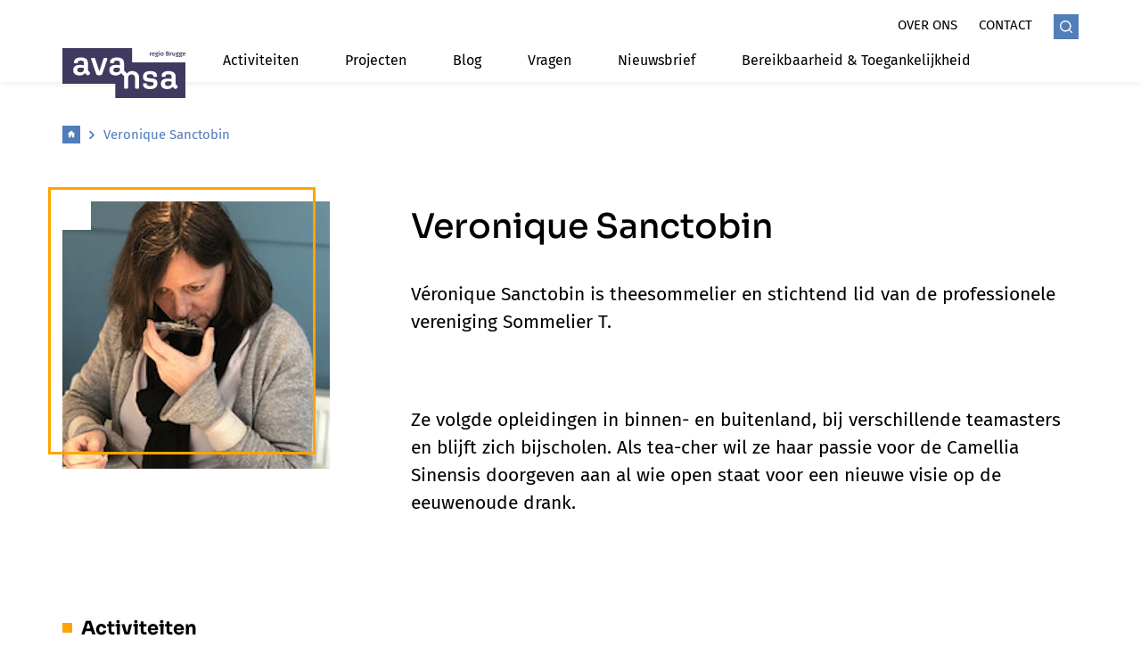

--- FILE ---
content_type: text/html; charset=UTF-8
request_url: https://avansa-brugge.be/veronique-sanctobin
body_size: 5833
content:





            


                                                                                                                                                                                                                                                                                                                                                                                                                                                                                                                                                                                                                                                                                                                                                                                                                                                                                                





        

    <!doctype html>
    <html lang="nl" data-group="avansa" class="">
    <head>
        <meta charset="utf-8">
        <meta http-equiv="x-ua-compatible" content="ie=edge">
        <meta name="viewport" content="width=device-width, initial-scale=1, shrink-to-fit=no">

                            <link rel="preconnect" href="https://parcours.imgix.net" crossorigin>
        
        
            <link rel="apple-touch-icon" sizes="180x180" href="/favicon/avansa/apple-touch-icon.png">
<link rel="icon" type="image/png" sizes="32x32" href="/favicon/avansa/favicon-32x32.png">
<link rel="icon" type="image/png" sizes="16x16" href="/favicon/avansa/favicon-16x16.png">
<link rel="manifest" href="/favicon/avansa/site.webmanifest">
<link rel="mask-icon" href="/favicon/avansa/safari-pinned-tab.svg" color="#517db9">
<link rel="shortcut icon" href="/favicon/avansa/favicon.ico">
<meta name="msapplication-TileColor" content="#2b5797">
<meta name="msapplication-config" content="/favicon/avansa/browserconfig.xml">
<meta name="theme-color" content="#ffffff">


        <script>sessionStorage.fontsLoaded && document.documentElement.classList.add('fonts-loaded');</script>

        
                    <link rel="stylesheet" href="https://avansa-brugge.be/dist/avansa.90a8bbd6d3c88f8ba071.css">
                
            


             
<style>
    :root {
        --mainColor: #517DB9;
        --mainColor-light: #E5F0FF;
        --secondaryColor: #FFA400;
        --secondaryColor-light: #FFE9C2;
        --accent: #403A60;
        --bgMobile: #517DB9;
        --bg: #F4F4F4;
        --gray-light: #F4F4F4;
        --gray: #ECECEC;
        --gray-dark: #5E5E5E;
        --headerFont: 'Sora';
        --bodyFont: 'Fira Sans';
        --fontXs: 0.75rem;
        --fontSm: 0.9375rem;
        --fontBase: 1rem;
        --fontLg: 1.3125rem;
        --fontXl: 1.6875rem;
        --font2xl: 2.375rem;
        --font3xl: 2.5625rem;
        --font4xl: 2.9375rem;
    }
</style>


        <script src="https://avansa-brugge.be/dist/head.d41e9975a26351fb6a1c.js"></script>
    <title>Avansa Brugge | Veronique Sanctobin</title>
<script><!-- Google tag (gtag.js) -->
<script async src="https://www.googletagmanager.com/gtag/js?id=G-BVNE7B39ZY"></script>
<script>
  window.dataLayer = window.dataLayer || [];
  function gtag(){dataLayer.push(arguments);}
  gtag('js', new Date());

  gtag('config', 'G-BVNE7B39ZY');
</script></script><meta name="description" content="Véronique Sanctobin is theesommelier en stichtend lid van de professionele vereniging Sommelier T.   Ze volgde opleidingen in binnen- en buitenland, bij verschillende teamasters en blijft zich bijscholen. Als tea-cher wil ze haar passie voor de Camellia Sinensis doorgeven aan al wie open staat voor…">
<meta name="referrer" content="no-referrer-when-downgrade">
<meta name="robots" content="all">
<meta content="nl" property="og:locale">
<meta content="Avansa Brugge" property="og:site_name">
<meta content="website" property="og:type">
<meta content="https://avansa-brugge.be/veronique-sanctobin" property="og:url">
<meta content="Veronique Sanctobin" property="og:title">
<meta content="Véronique Sanctobin is theesommelier en stichtend lid van de professionele vereniging Sommelier T.   Ze volgde opleidingen in binnen- en buitenland, bij verschillende teamasters en blijft zich bijscholen. Als tea-cher wil ze haar passie voor de Camellia Sinensis doorgeven aan al wie open staat voor…" property="og:description">
<meta content="https://farm8.staticflickr.com/7804/40394518453_333729b8ff_m.jpg" property="og:image">
<meta content="1200" property="og:image:width">
<meta content="630" property="og:image:height">
<meta content="https://www.instagram.com/avansabrugge/" property="og:see_also">
<meta content="https://www.linkedin.com/company/92384585/admin/dashboard/" property="og:see_also">
<meta content="https://www.facebook.com/AvansaBrugge" property="og:see_also">
<meta name="twitter:card" content="summary_large_image">
<meta name="twitter:creator" content="@">
<meta name="twitter:title" content="Veronique Sanctobin">
<meta name="twitter:description" content="Véronique Sanctobin is theesommelier en stichtend lid van de professionele vereniging Sommelier T.   Ze volgde opleidingen in binnen- en buitenland, bij verschillende teamasters en blijft zich bijscholen. Als tea-cher wil ze haar passie voor de Camellia Sinensis doorgeven aan al wie open staat voor…">
<meta name="twitter:image" content="https://farm8.staticflickr.com/7804/40394518453_333729b8ff_m.jpg">
<meta name="twitter:image:width" content="1200">
<meta name="twitter:image:height" content="630">
<link href="https://avansa-brugge.be/veronique-sanctobin" rel="canonical">
<link href="https://avansa-brugge.be/" rel="home">
<link type="text/plain" href="https://avansa-brugge.be/humans.txt" rel="author"></head>
    <body data-group="avansa" class=" overflow-x-hidden z-0"><script async src="https://www.googletagmanager.com/gtag/js?id=G-BVNE7B39ZY"></script>

                    
<header class="header py-2 lg:pt-4 lg:pb-0 z-20 relative">
    <div class="container">
        <div class="row">
            <div class="col flex items-center lg:items-end">
                <div class="lg:mb-5 lg:mr-18">
                    
            

<div class="relative mr-24">
    <a href="https://avansa-brugge.be/"
       class="absolute logo text-theme-accent -ml-4 lg:ml-0 "
    >
                                                                    <svg  width="138" height="56" role="img" aria-label="logo">
        <!-- You cant load SVG’s from different ports, protocols or domains. -->
        <use xlink:href="https://avansa-brugge.be/dist/symbol-sprite-avansa.145f21ca108e5591b8bb199b4c379296.svg#logo"/>
    </svg>

                    <div class="text-theme-accent absolute right-0 top-0">
                                                                            <svg  width="55" height="13" role="img" aria-label="avansa_brugge_text-logo">
        <!-- You cant load SVG’s from different ports, protocols or domains. -->
        <use xlink:href="https://avansa-brugge.be/dist/symbol-sprite-avansa.145f21ca108e5591b8bb199b4c379296.svg#avansa_brugge_text-logo"/>
    </svg>

            </div>
            </a>
</div>

                </div>
                <div class="flex-grow">
                    
<nav class="lg:mb-3">
    <ul class="justify-end flex">
                            <li class="hidden lg:block">
                <a href="https://avansa-brugge.be/over-ons"
                    class="ml-6 uppercase text-sm "
                                    >
                                            Over ons
                                    </a>
            </li>
                    <li class="hidden lg:block">
                <a href="https://avansa-brugge.be/contact2"
                    class="ml-6 uppercase text-sm "
                                    >
                                            Contact
                                    </a>
            </li>
                            <li>
                <a href="https://avansa-brugge.be/zoeken"
                    class="ml-6 bg-theme-main text-white search-icon"
                >                                                <svg  width="14" height="14" role="img" aria-label="search">
        <!-- You cant load SVG’s from different ports, protocols or domains. -->
        <use xlink:href="https://avansa-brugge.be/dist/symbol-sprite.5dd397e4c9fbf9900a613762ae3f0355.svg#search"/>
    </svg>
</a>
            </li>
                <li class="flex justify-center">
            <button class="lg:hidden mobile-toggle focus:outline-none flex items-center"
                data-toggle
                data-target=".js-mobile-nav"
                data-classname="hidden"
                data-overflow
            >
                <div class="uppercase ml-4 mr-1 ">Menu</div>
                <div class="hamburger-icon">
                                                                    <svg  width="21" height="14" role="img" aria-label="hamburger">
        <!-- You cant load SVG’s from different ports, protocols or domains. -->
        <use xlink:href="https://avansa-brugge.be/dist/symbol-sprite.5dd397e4c9fbf9900a613762ae3f0355.svg#hamburger"/>
    </svg>

                </div>
            </button>
        </li>
        <li class="flex h-full items-center">
             
        </li>
    </ul>
</nav>
                    
<nav class="hidden lg:block mt-2">
    <ul class="flex justify-start items-start">
                                                                                <li class=" main-nav__item  relative mr-7">
                <a href="https://avansa-brugge.be/activiteiten" class="t-nav pb-3 block px-3 flex items-center">Activiteiten </a>
                            </li>
                                                                                <li class=" main-nav__item  relative mr-7">
                <a href="https://avansa-brugge.be/projecten" class="t-nav pb-3 block px-3 flex items-center">Projecten </a>
                            </li>
                                                                                <li class=" main-nav__item  relative mr-7">
                <a href="https://avansa-brugge.be/blog" class="t-nav pb-3 block px-3 flex items-center">Blog </a>
                            </li>
                                                                                <li class=" main-nav__item  relative mr-7">
                <a href="https://avansa-brugge.be/vragen" class="t-nav pb-3 block px-3 flex items-center">Vragen </a>
                            </li>
                                                                                <li class=" main-nav__item  relative mr-7">
                <a href="http://eepurl.com/hxwyCf" class="t-nav pb-3 block px-3 flex items-center">Nieuwsbrief </a>
                            </li>
                                                                                <li class=" main-nav__item  relative mr-7">
                <a href="https://avansa-brugge.be/bereikbaarheid-en-toegankelijkheid" class="t-nav pb-3 block px-3 flex items-center">Bereikbaarheid &amp; Toegankelijkheid </a>
                            </li>
            </ul>
</nav>


                </div>
            </div>
        </div>
    </div>
</header>


<div class="h-screenh w-screen z-50 fixed top-0 left-0 bg-theme-bg-mobile js-mobile-nav hidden flex flex-col lg:hidden">
        <div class="w-full bg-white py-2">
        <div class="container">
            <div class="row">
                <div class="col flex items-center lg:items-end">
                    <div class="lg:mr-18 lg:mb-5">
                        
            

<div class="relative mr-24">
    <a href="https://avansa-brugge.be/"
       class="absolute logo text-theme-accent -ml-4 lg:ml-0 h-full"
    >
                                                                    <svg  width="138" height="56" role="img" aria-label="logo">
        <!-- You cant load SVG’s from different ports, protocols or domains. -->
        <use xlink:href="https://avansa-brugge.be/dist/symbol-sprite-avansa.145f21ca108e5591b8bb199b4c379296.svg#logo"/>
    </svg>

                    <div class="text-theme-accent absolute right-0 top-0">
                                                                            <svg  width="55" height="13" role="img" aria-label="avansa_brugge_text-logo">
        <!-- You cant load SVG’s from different ports, protocols or domains. -->
        <use xlink:href="https://avansa-brugge.be/dist/symbol-sprite-avansa.145f21ca108e5591b8bb199b4c379296.svg#avansa_brugge_text-logo"/>
    </svg>

            </div>
            </a>
</div>

                    </div>
                    <div class="flex-grow ">
                        <ul class="justify-end flex">
                                                                                        <li>
                                    <a href="https://avansa-brugge.be/zoeken"
                                       class="ml-6 bg-theme-main text-white search-icon"
                                    >                                                <svg  width="14" height="14" role="img" aria-label="search">
        <!-- You cant load SVG’s from different ports, protocols or domains. -->
        <use xlink:href="https://avansa-brugge.be/dist/symbol-sprite.5dd397e4c9fbf9900a613762ae3f0355.svg#search"/>
    </svg>
</a>
                                </li>
                                                        <li class="flex justify-center">
                                <button class="lg:hidden mobile-toggle focus:outline-none flex items-center"
                                        data-toggle
                                        data-target=".js-mobile-nav"
                                        data-classname="hidden"
                                        data-overflow
                                >
                                    <div class="uppercase ml-4 mr-1 ">Menu</div>
                                    <div class="hamburger-icon">
                                                                                        <svg  width="14" height="14" role="img" aria-label="close">
        <!-- You cant load SVG’s from different ports, protocols or domains. -->
        <use xlink:href="https://avansa-brugge.be/dist/symbol-sprite.5dd397e4c9fbf9900a613762ae3f0355.svg#close"/>
    </svg>

                                    </div>
                                </button>
                            </li>
                            <li class="flex h-full items-center">
                                
                            </li>
                        </ul>
                    </div>
                </div>
            </div>
        </div>
    </div>
    <div class="w-full flex-grow-1 text-white mobile-nav">
        <ul class="w-full">
                                            <li class="px-4 py-3  flex justify-between">
                    <a href="https://avansa-brugge.be/activiteiten"
                        class="font-bold text-lg flex-grow t-nav"
                                            >
                                                    Activiteiten
                                            </a>
                                    </li>
                                                            <li class="px-4 py-3 border-t border-white flex justify-between">
                    <a href="https://avansa-brugge.be/projecten"
                        class="font-bold text-lg flex-grow t-nav"
                                            >
                                                    Projecten
                                            </a>
                                    </li>
                                                            <li class="px-4 py-3 border-t border-white flex justify-between">
                    <a href="https://avansa-brugge.be/blog"
                        class="font-bold text-lg flex-grow t-nav"
                                            >
                                                    Blog
                                            </a>
                                    </li>
                                                            <li class="px-4 py-3 border-t border-white flex justify-between">
                    <a href="https://avansa-brugge.be/vragen"
                        class="font-bold text-lg flex-grow t-nav"
                                            >
                                                    Vragen
                                            </a>
                                    </li>
                                                            <li class="px-4 py-3 border-t border-white flex justify-between">
                    <a href="http://eepurl.com/hxwyCf"
                        class="font-bold text-lg flex-grow t-nav"
                                            >
                                                    Nieuwsbrief
                                            </a>
                                    </li>
                                                            <li class="px-4 py-3 border-t border-white flex justify-between">
                    <a href="https://avansa-brugge.be/bereikbaarheid-en-toegankelijkheid"
                        class="font-bold text-lg flex-grow t-nav"
                                            >
                                                    Bereikbaarheid &amp; toegankelijkheid
                                            </a>
                                    </li>
                                    </ul>
        <ul class="w-full px-4">
                            <li class="block mt-2 t-top-nav">
                    <a href="https://avansa-brugge.be/over-ons"
                                            >
                                                    Over ons
                                            </a>
                </li>
                            <li class="block mt-2 t-top-nav">
                    <a href="https://avansa-brugge.be/contact2"
                                            >
                                                    Contact
                                            </a>
                </li>
                    </ul>
    </div>
</div>

            
<div class="w-full ">
    <div class="container mb-12 md:mb-28">
        <div class="row">
            <div class="col">
                                                                                
            
<ul class="flex items-center text-sm mt-8 mb-4 md:my-12 text-theme-main">
            <li class="flex items-center">
            <a href="https://avansa-brugge.be/" class="inline-block">
                                    <span class="bg-theme-main text-white w-5 h-5 flex items-center justify-center"
                    >                                                <svg  width="10" height="11" role="img" aria-label="home">
        <!-- You cant load SVG’s from different ports, protocols or domains. -->
        <use xlink:href="https://avansa-brugge.be/dist/symbol-sprite.5dd397e4c9fbf9900a613762ae3f0355.svg#home"/>
    </svg>
</span>
                            </a>
            <span class="mx-2">                                                            <svg  width="10" height="11" class="transform -rotate-90" role="img" aria-label="chevron">
        <!-- You cant load SVG’s from different ports, protocols or domains. -->
        <use xlink:href="https://avansa-brugge.be/dist/symbol-sprite.5dd397e4c9fbf9900a613762ae3f0355.svg#chevron"/>
    </svg>
</span>        </li>
            <li class="flex items-center">
            <a href="https://avansa-brugge.be/veronique-sanctobin" class="inline-block">
                                    Veronique Sanctobin
                            </a>
                    </li>
    </ul>

            </div>
        </div>
        <div class="row mt-4">
            <div class="col md:w-1/3">
                                
            
<div class="relative z-10 inline-block ml-4 md:ml-0">
            <figure class="team__img--detail"><img
                data-src="https://parcours.imgix.net/https%3A%2F%2Ffarm8.staticflickr.com%2F7804%2F40394518453_333729b8ff_m.jpg?auto=compress%2Cformat&amp;crop=focalpoint&amp;fit=crop&amp;fp-x=0.5&amp;fp-y=0.5&amp;h=300&amp;q=80&amp;w=300&amp;s=28cdc71a4013de3833e4fd2ef4346867"
                alt=""
                class="team__img--detail lazyload"
            ></figure>
        <div class="w-full h-full border-3 border-theme-secondary absolute top-0 left-0 right-0 bottom-0 -ml-4 -mt-4">
    </div>
    <div class="absolute top-0 left-0 w-8 h-8 bg-white z-20">
    </div>
</div>

            </div>
            <div class="col md:w-2/3">
                <h1 class="t-beta mt-8 md:mt-0">Veronique Sanctobin</h1>
                                    <div class="t-intro mt-8"><p>Véronique Sanctobin is theesommelier en stichtend lid van de professionele vereniging Sommelier T.</p><p><br /></p><p>Ze volgde opleidingen in binnen- en buitenland, bij verschillende teamasters en blijft zich bijscholen. Als tea-cher wil ze haar passie voor de Camellia Sinensis doorgeven aan al wie open staat voor een nieuwe visie op de eeuwenoude drank.</p></div>
                                            </div>
        </div>
    </div>
</div>
                    <div class="container mb-12 md:mb-28">
            <div class="row">
                <div class="col">
                    <h2 class="t-gamma t--theme">Activiteiten</h2>
                </div>
            </div>
            <div class="row">
                                    <div class="col mt-8 md:w-1/3 lg:w-1/4">
                        
            

    
    <a href="https://avansa-brugge.be/activiteiten/chocolade-en-thee-een-match-made-in-heaven-2" class="relative pt-8">
        <div class="h-full relative ml-4 md:ml-0">
            <div class="absolute w-full h-5/6 top-10px bottom-0 left-0 right-0 border-3 border-theme-main">
            </div>
            <div class="w-full -ml-4 relative">
                <figure class=""><img
                data-src="https://parcours.imgix.net/https%3A%2F%2Flive.staticflickr.com%2F65535%2F54540051288_1ce390d2ea_b.jpg?auto=compress%2Cformat&amp;crop=focalpoint&amp;fit=crop&amp;fp-x=0.5&amp;fp-y=0.5&amp;h=500&amp;q=80&amp;w=750&amp;s=e70ab0f18b7b1c2994a5ad54f1a7292c"
                alt=""
                class=" lazyload"
            ></figure>
                            </div>
            <div class="px-4 pb-4 pt-2 text-theme-main"><div class="mt-2">
                    <span class="uppercase font-bold block">Regio Blankenberge</span>                    <span class="block">di 2 december &#039;25 - 1 sessie</span>
                </div>
                <p class="t-delta mt-2">Chocolade en thee, een match made in heaven!</p>
                                <div class="text-sm mt-2">
                                                                                    <span class="uppercase">Levensstijl en gezondheid</span>
                                    </div>
            </div>
        </div>
    </a>

                    </div>
                            </div>
        </div>
                            
    <footer class="footer mt-12 md:mt-24 overflow-hidden">
                
            
<div class="container mb-0 md:mb-12">
    <div class="flex relative flex-nowrap">
        <div>
                                                                                    <svg  width="158" height="77" class="text-theme-accent" role="img" aria-label="logo-tagline">
        <!-- You cant load SVG’s from different ports, protocols or domains. -->
        <use xlink:href="https://avansa-brugge.be/dist/symbol-sprite-avansa.145f21ca108e5591b8bb199b4c379296.svg#logo-tagline"/>
    </svg>

        </div>
        <div class="w-full bg-theme-accent footer-line">
        </div>
    </div>
</div>

        <div class="container pb-15">
            <div class="row">
                <div class="col md:w-1/2 lg:w-1/3 mt-8 lg:mt-0">
                    <div class="richtext">
                        <p>Avansa regio Brugge vzw<br />Sint-Pieterskerklaan 5, 8000 Brugge<br />050 33 01 12 - <a href="mailto:info@avansa-brugge.be">info@avansa-brugge.be</a></p>
<p>BE52 8917 5406 8209 / BIC VDSPBE91<br />ondernemingsnummer / vzw-nummer: 0859.584.801 (RPR Gent)<br />Avansa regio Brugge is vrijgesteld van btw</p>
                    </div>
                </div>
                <div class="col md:w-1/2 lg:w-1/3 mt-8 lg:mt-0">
                    <div class="richtext">
                        <p><strong>open<br /></strong>maandag tot en met donderdag<br />van 10u00 tot 12u30 en van 14u00 tot 17u00<br />gesloten op vrijdag en tijdens schoolvakanties en op officiële feestdagen</p>
                    </div>
                </div>
                <div class="col w-full lg:w-1/6 mt-8 lg:mt-0">
                    
                                        <ul class="">
            <li class="">
            <a href="https://avansa-brugge.be/activiteiten" class=" block "
                        >Activiteiten</a>
        </li>
            <li class="">
            <a href="https://avansa-brugge.be/projecten" class="mt-4 block "
                        >Projecten</a>
        </li>
            <li class="">
            <a href="https://avansa-brugge.be/blog" class="mt-4 block "
                        >Blog</a>
        </li>
            <li class="">
            <a href="https://avansa-brugge.be/vragen" class="mt-4 block "
                        >Vragen</a>
        </li>
            <li class="">
            <a href="https://us10.list-manage.com/subscribe?u=949389a85b6c6c9a8e4883253&amp;id=eefb2eeb68" class="mt-4 block "
                        >Nieuwsbrief</a>
        </li>
    </ul>
                </div>
                <div class="col w-full lg:w-1/6 mt-4 lg:mt-0">
                                        <ul class="">
            <li class="">
            <a href="https://avansa-brugge.be/over-ons" class=" block "
                        >Over ons</a>
        </li>
    </ul>
                    


    <ul class="flex mt-2 flex-wrap">
                    <li>
                <a href="https://www.facebook.com/AvansaBrugge"
                    target="_blank"
                    rel="noopener"
                    class="icon-rounded mr-3 mt-3"
                    aria-label="Link to Facebook of Avansa - Brugge" class=""
                >
                                                                    <svg  width="6" height="13" role="img" aria-label="facebook">
        <!-- You cant load SVG’s from different ports, protocols or domains. -->
        <use xlink:href="https://avansa-brugge.be/dist/symbol-sprite.5dd397e4c9fbf9900a613762ae3f0355.svg#facebook"/>
    </svg>

                </a>
            </li>
                    <li>
                <a href="https://www.linkedin.com/company/92384585/admin/dashboard/"
                    target="_blank"
                    rel="noopener"
                    class="icon-rounded mr-3 mt-3"
                    aria-label="Link to LinkedIn of Avansa - Brugge" class=""
                >
                                                                    <svg  width="13" height="13" role="img" aria-label="linkedin">
        <!-- You cant load SVG’s from different ports, protocols or domains. -->
        <use xlink:href="https://avansa-brugge.be/dist/symbol-sprite.5dd397e4c9fbf9900a613762ae3f0355.svg#linkedin"/>
    </svg>

                </a>
            </li>
                    <li>
                <a href="https://www.instagram.com/avansabrugge/"
                    target="_blank"
                    rel="noopener"
                    class="icon-rounded mr-3 mt-3"
                    aria-label="Link to Instagram of Avansa - Brugge" class=""
                >
                                                                    <svg  width="13" height="13" role="img" aria-label="instagram">
        <!-- You cant load SVG’s from different ports, protocols or domains. -->
        <use xlink:href="https://avansa-brugge.be/dist/symbol-sprite.5dd397e4c9fbf9900a613762ae3f0355.svg#instagram"/>
    </svg>

                </a>
            </li>
            </ul>
                </div>
            </div>
        </div>
                            <div class="container pb-12">
                <div class="h-0 border-t-2 border-theme-gray-light w-full pt-8"></div>
                <div class="row">
                    <div class="col">
                        
<ul class="flex flex-wrap">
                                <li>
                <a href="https://www.brugge.be"                    target="_blank"
                    rel="noopener"
                    class="inline-block mr-10 footer__partner"
                ><figure class=""><img
                data-src="https://parcours.imgix.net/https%3A%2F%2Fplatform.parcours.cloud%2Fvolumes%2Favansa-brugge%2Fbrugge-logo-Stad-Brugge.jpg?auto=compress%2Cformat&amp;fit=clip&amp;h=38&amp;q=80&amp;s=109d7398ac1880b7f74ac037485d98a8"
                alt="Brugge logo Stad Brugge"
                class=" lazyload"
            ></figure></a>
            </li>
                                        <li>
                <a href="https://www.vlaanderen.be/cjm/nl"                    target="_blank"
                    rel="noopener"
                    class="inline-block mr-10 footer__partner"
                ><figure class=""><img
                data-src="https://parcours.imgix.net/https%3A%2F%2Fplatform.parcours.cloud%2Fvolumes%2Favansa-brugge%2Fbrugge-logo-vlaanderen.png?auto=compress%2Cformat&amp;fit=clip&amp;h=38&amp;q=80&amp;s=3e5f2efef3687dbc2f2ec2a2cc320b65"
                alt="Brugge logo vlaanderen"
                class=" lazyload"
            ></figure></a>
            </li>
            </ul>
                    </div>
                </div>
            </div>
                <div class="w-full py-4 text-xs bg-theme-gray-light">
            <div class="container">
                <div class="row">
                    <div class="col md:w-1/2">
                        <div class="block md:hidden w-full">© 2025 - avansa</div>
                        <ul class="flex mt-2 md:mt-0 md:justify-end">
            <li class="">
            <a href="https://avansa-brugge.be/disclaimer" class="mr-4 md:ml-4 md:mr-0" >Disclaimer</a>
        </li>
            <li class="">
            <a href="https://avansa-brugge.be/privacy" class="mr-4 md:ml-4 md:mr-0" >Privacy</a>
        </li>
    </ul>
                    </div>
                    <div class="col md:w-1/2 flex flex-wrap md:flex-wrap-0 md:order-first items-center">
                        <div class="hidden md:block">© 2025 - avansa</div>
                        <div class="flex items-center justify-end mt-2 md:mt-0 md:ml-8">
                            <span class="mr-1">site by</span>
                            <a href="https://www.glue.be" class="" target="_blank" rel="noopener">                                                             <svg  width="46" height="14" class="text-red-600 -mb-1" role="img" aria-label="glue">
        <!-- You cant load SVG’s from different ports, protocols or domains. -->
        <use xlink:href="https://avansa-brugge.be/dist/symbol-sprite.5dd397e4c9fbf9900a613762ae3f0355.svg#glue"/>
    </svg>

                            </a>
                        </div>
                    </div>
                </div>
            </div>
        </div>
    </footer>
            <script src="https://avansa-brugge.be/dist/app.26d4a228136832b8164b.js" async></script>
        <script src="https://avansa-brugge.be/dist/avansa.78a838610aa9601769fb.js" async></script>
            <script type="application/ld+json">{"@context":"http://schema.org","@graph":[{"@type":"WebPage","author":{"@id":"#identity"},"copyrightHolder":{"@id":"#identity"},"copyrightYear":"2022","creator":{"@id":"#creator"},"dateCreated":"2022-01-11T13:04:34+01:00","dateModified":"2025-11-19T11:00:25+01:00","datePublished":"2022-01-11T13:04:00+01:00","description":"Véronique Sanctobin is theesommelier en stichtend lid van de professionele vereniging Sommelier T.   Ze volgde opleidingen in binnen- en buitenland, bij verschillende teamasters en blijft zich bijscholen. Als tea-cher wil ze haar passie voor de Camellia Sinensis doorgeven aan al wie open staat voor een nieuwe visie op de eeuwenoude drank.","headline":"Veronique Sanctobin","image":{"@type":"ImageObject","url":"https://farm8.staticflickr.com/7804/40394518453_333729b8ff_m.jpg"},"inLanguage":"nl","mainEntityOfPage":"https://avansa-brugge.be/veronique-sanctobin","name":"Veronique Sanctobin","publisher":{"@id":"#creator"},"url":"https://avansa-brugge.be/veronique-sanctobin"},{"@id":"#identity","@type":"LocalBusiness","priceRange":"$","sameAs":["https://www.facebook.com/AvansaBrugge","https://www.linkedin.com/company/92384585/admin/dashboard/","https://www.instagram.com/avansabrugge/"]},{"@id":"#creator","@type":"Organization"},{"@type":"BreadcrumbList","description":"Breadcrumbs list","itemListElement":[{"@type":"ListItem","item":"https://avansa-brugge.be/","name":"Home","position":1},{"@type":"ListItem","item":"https://avansa-brugge.be/veronique-sanctobin","name":"Veronique Sanctobin","position":2}],"name":"Breadcrumbs"}]}</script></body>
    </html>
<script src="https://avansa-brugge.be/cpresources/5af90e87/userTools.js?v=1756711904" async></script>



--- FILE ---
content_type: image/svg+xml
request_url: https://avansa-brugge.be/dist/symbol-sprite.5dd397e4c9fbf9900a613762ae3f0355.svg
body_size: 2699
content:
<?xml version="1.0" encoding="utf-8"?><svg xmlns="http://www.w3.org/2000/svg" xmlns:xlink="http://www.w3.org/1999/xlink"><symbol fill="none" viewBox="0 0 13 9" id="chevron" xmlns="http://www.w3.org/2000/svg"><path fill-rule="evenodd" clip-rule="evenodd" d="M11.466.5L6.5 5.47 1.534.5 0 2.028 6.5 8.5 13 2.028 11.466.5z" fill="currentColor"/></symbol><symbol viewBox="0 0 15 14" id="close" xmlns="http://www.w3.org/2000/svg"><path fill="currentColor" d="M0 12.579L13.491.015l1.515 1.411L1.515 13.99z"/><path fill="currentColor" d="M15 12.579L1.509.015-.006 1.426 13.485 13.99z"/></symbol><symbol viewBox="0 0 33.6 72" id="facebook" xmlns="http://www.w3.org/2000/svg"><path fill="currentColor" d="M7.26 13.95v9.91H0V36h7.26v36h14.92V36h10s.94-5.81 1.4-12.17H22.24v-8.29a3.52 3.52 0 013.24-2.9h8.13V0H22.55C6.9 0 7.27 12.13 7.27 13.95zm0 0"/></symbol><symbol fill="none" viewBox="0 0 18 12" id="filter" xmlns="http://www.w3.org/2000/svg"><path d="M7 12h4v-2H7v2zM0 0v2h18V0H0zm3 7h12V5H3v2z" fill="currentColor"/></symbol><symbol viewBox="0 0 106.63 31.96" id="glue" xmlns="http://www.w3.org/2000/svg"><path fill="######" d="M53.71 6.58h2.48v16a9.51 9.51 0 01-2.45 6.92A9 9 0 0147 31.94a9.81 9.81 0 01-5.9-1.72A7.77 7.77 0 0138 25.5h3.77a4.21 4.21 0 001.95 2.3 6.37 6.37 0 003.23.83 5.24 5.24 0 005.5-5.58v-.85a9.45 9.45 0 01-10.68 1 8.92 8.92 0 01-3.23-3.26 9.13 9.13 0 01-1.2-4.63 9.28 9.28 0 011.19-4.63 8.73 8.73 0 013.27-3.34 9 9 0 014.61-1.21 9.25 9.25 0 013.71.75 9 9 0 013 2.07zM42.79 19.31a5.64 5.64 0 009.68-4 5.65 5.65 0 10-11.29 0 5.48 5.48 0 001.61 4zm17.78 5.63V0h3.76v24.94zm22.26-1.79a8.29 8.29 0 01-6.06 2.24 8.29 8.29 0 01-6.07-2.24 8 8 0 01-2.28-6V6.58h3.76v10.08a5.44 5.44 0 001.23 3.76 4.3 4.3 0 003.36 1.37 4.23 4.23 0 003.34-1.38 5.48 5.48 0 001.22-3.75V6.58h3.77v10.61a8 8 0 01-2.27 5.96zm23.8-7.34a9.88 9.88 0 01-.09 1.23h-14.9a5.4 5.4 0 005.62 4.81 6 6 0 002.92-.71 5.26 5.26 0 002-2h4a9.53 9.53 0 01-3.47 4.57 9.32 9.32 0 01-5.45 1.66 9 9 0 01-6.72-2.77 9.44 9.44 0 01-2.71-6.86 9.91 9.91 0 011.23-4.91 9 9 0 013.39-3.47 9.45 9.45 0 014.81-1.25 9.28 9.28 0 014.9 1.3 8.8 8.8 0 013.31 3.53 10.3 10.3 0 011.16 4.87zm-9.37-6.28a5.49 5.49 0 00-3.58 1.2 5.61 5.61 0 00-1.94 3.21h11.1a5.8 5.8 0 00-2-3.27 5.61 5.61 0 00-3.58-1.14z"/><path fill="currentColor" d="M26 7.27a4.51 4.51 0 00-4.65-4.33H4.64A4.51 4.51 0 000 7.27v13.34a4.51 4.51 0 004.64 4.33h10a.51.51 0 00.33-.13.4.4 0 00.13-.31V14.4a.4.4 0 00-.13-.31.51.51 0 00-.33-.13h-3.16a.51.51 0 00-.33.13.41.41 0 00-.14.31v6.54H5a1.2 1.2 0 01-1-1v-12a1.24 1.24 0 011-1h16.05a1.21 1.21 0 011 1v13h-3.58a.45.45 0 00-.46.44v3.11a.44.44 0 00.13.31.51.51 0 00.33.13h7.06a.46.46 0 00.47-.44z"/></symbol><symbol fill="currentColor" viewBox="0 0 14 10" id="hamburger" xmlns="http://www.w3.org/2000/svg"><path fill-rule="evenodd" clip-rule="evenodd" d="M0 1.667V0h14v1.667H0zm0 4.166h14V4.167H0v1.666zM0 10h14V8.333H0V10z"/></symbol><symbol viewBox="0 0 100 125" id="home" xmlns="http://www.w3.org/2000/svg"><path fill="currentColor" d="M96.667 47.176L49.675 6.605 2.684 47.176h12.221v46.137h26.718V66.596h17.812v26.717h26.717V47.176z"/></symbol><symbol viewBox="0 0 85.5 85.4" id="instagram" xmlns="http://www.w3.org/2000/svg"><path fill="currentColor" d="M61.7 0H23.9A23.88 23.88 0 000 23.8v37.8a23.86 23.86 0 0023.8 23.8h37.9a23.86 23.86 0 0023.8-23.8V23.8A23.86 23.86 0 0061.7 0zm16.8 61.6a16.84 16.84 0 01-16.8 16.8H23.9A16.84 16.84 0 017.1 61.6V23.8A16.84 16.84 0 0123.9 7h37.8a16.84 16.84 0 0116.8 16.8z"/><path fill="currentColor" d="M42.8 20.6a22.1 22.1 0 1022.1 22.1 22.17 22.17 0 00-22.1-22.1zm0 37.2a15.1 15.1 0 1115.1-15.1 15.15 15.15 0 01-15.1 15.1z"/><circle cx="65.5" cy="20.2" r="5.7" fill="currentColor"/></symbol><symbol viewBox="0 0 44 44" id="linkedin" xmlns="http://www.w3.org/2000/svg"><path fill="currentColor" d="M44 44h-9.11V29.71c0-3.41-.06-7.79-4.74-7.79s-5.47 3.71-5.47 7.55V44h-9.11V14.61h8.75v4h.12a9.58 9.58 0 018.63-4.75C42.3 13.88 44 20 44 27.88V44zM5.29 10.59a5.3 5.3 0 115.28-5.3 5.29 5.29 0 01-5.28 5.3zM9.85 44H.73V14.61h9.12V44z" class="i8b0e1683-6917-416e-876d-4db9cfd18d99" data-name="linkedin"/></symbol><symbol fill="none" viewBox="0 0 16 12" id="mail" xmlns="http://www.w3.org/2000/svg"><path fill="currentColor" fill-rule="evenodd" clip-rule="evenodd" d="M2 0h12c.825 0 1.5.675 1.5 1.5v9c0 .825-.675 1.5-1.5 1.5H2c-.825 0-1.5-.675-1.5-1.5l.007-9C.507.675 1.175 0 2 0zm6 6.75L14 3V1.5L8 5.25 2 1.5V3l6 3.75z"/></symbol><symbol fill="none" viewBox="0 0 12 12" id="phone" xmlns="http://www.w3.org/2000/svg"><path fill="currentColor" d="M2.413 5.193a10.1 10.1 0 004.394 4.394L8.273 8.12c.18-.18.447-.24.68-.16a7.6 7.6 0 002.38.38c.367 0 .667.3.667.667v2.326c0 .367-.3.667-.667.667C5.073 12 0 6.927 0 .667 0 .3.3 0 .667 0H3c.367 0 .667.3.667.667 0 .833.133 1.633.38 2.38a.669.669 0 01-.167.68L2.413 5.193z"/></symbol><symbol viewBox="0 0 16 16" id="plus" xmlns="http://www.w3.org/2000/svg"><path fill="currentColor" d="M9.36 0v6.64H16v2.72H9.36V16H6.64V9.36H0V6.64h6.64V0z"/></symbol><symbol fill="none" viewBox="0 0 20 20" id="search" xmlns="http://www.w3.org/2000/svg"><path fill="currentColor" fill-rule="evenodd" clip-rule="evenodd" d="M13.664 14.028a6.941 6.941 0 11.365-.365 1.003 1.003 0 00-.365.365zm.853 1.903a8.941 8.941 0 111.414-1.414l3.776 3.776a1 1 0 01-1.414 1.414l-3.776-3.776z"/></symbol><symbol viewBox="0 0 20 20" id="spotify" xmlns="http://www.w3.org/2000/svg"><path fill-rule="evenodd" fill="currentColor" d="M15.92 8.86C12.69 6.96 7.38 6.77 4.3 7.71a.94.94 0 01-.55-1.8c3.54-1.06 9.4-.86 13.12 1.35a.94.94 0 01-.95 1.6zm-.11 2.84a.78.78 0 01-1.07.26 13.12 13.12 0 00-9.97-1.17.78.78 0 01-.45-1.49c3.63-1.1 8.15-.57 11.23 1.33.37.22.48.7.26 1.07zm-1.22 2.72a.62.62 0 01-.86.21c-2.35-1.44-5.3-1.76-8.79-.96a.62.62 0 11-.27-1.22c3.8-.87 7.07-.5 9.7 1.12.3.18.4.56.22.85zM10 0a10 10 0 100 20 10 10 0 000-20z"/></symbol><symbol viewBox="0 0 24 24" id="tiktok" xmlns="http://www.w3.org/2000/svg"><path fill="currentColor" d="M19.6 6.7a4.8 4.8 0 01-3.8-4.3V2h-3.4v13.7a2.9 2.9 0 01-5.2 1.7 2.9 2.9 0 013.2-4.5V9.4A6.3 6.3 0 005 20.1a6.3 6.3 0 0010.8-4.4v-7a8.2 8.2 0 004.8 1.5V6.8a4.8 4.8 0 01-1-.1z"/></symbol><symbol viewBox="0 0 18 14.62" id="twitter" xmlns="http://www.w3.org/2000/svg"><path fill="currentColor" d="M5.66 14.62a10.43 10.43 0 0010.51-10.5v-.48A7.51 7.51 0 0018 1.73a7.37 7.37 0 01-2.12.58 3.71 3.71 0 001.62-2 7.4 7.4 0 01-2.34.9 3.7 3.7 0 00-6.3 3.33A10.48 10.48 0 011.25.67 3.7 3.7 0 002.4 5.6a3.66 3.66 0 01-1.68-.46 3.69 3.69 0 003 3.62A3.69 3.69 0 012 8.87a3.7 3.7 0 003.45 2.56 7.41 7.41 0 01-4.57 1.59 7.52 7.52 0 01-.88-.06 10.45 10.45 0 005.66 1.66"/></symbol><symbol viewBox="0 0 19 16.43" id="vimeo" xmlns="http://www.w3.org/2000/svg"><path fill="currentColor" d="M19 3.8q-.13 2.77-3.87 7.6-3.87 5-6.56 5-1.66 0-2.81-3.07L4.22 7.75q-.86-3.11-1.84-3.11a5.88 5.88 0 00-1.49.89L0 4.42q1.41-1.23 2.77-2.47A6.29 6.29 0 015.59.24q2.22-.21 2.73 3 .55 3.5.77 4.35.64 2.91 1.41 2.9.6 0 1.79-1.88a7.42 7.42 0 001.28-2.87q.17-1.63-1.28-1.63a3.56 3.56 0 00-1.41.31q1.4-4.59 5.35-4.46Q19.16.09 19 3.8z"/></symbol><symbol viewBox="0 0 24 18" id="youtube2" xmlns="http://www.w3.org/2000/svg"><path fill="currentColor" d="M19.61.18C16-.06 8-.06 4.39.18.49.45 0 2.8 0 9s.48 8.55 4.39 8.82c3.6.24 11.62.24 15.22 0C23.51 17.55 24 15.2 24 9S23.52.45 19.61.18zM9 13V5l8 4z"/></symbol></svg>

--- FILE ---
content_type: image/svg+xml
request_url: https://avansa-brugge.be/dist/symbol-sprite-avansa.145f21ca108e5591b8bb199b4c379296.svg
body_size: 20007
content:
<?xml version="1.0" encoding="utf-8"?><svg xmlns="http://www.w3.org/2000/svg" xmlns:xlink="http://www.w3.org/1999/xlink"><symbol fill="none" viewBox="0 0 14 12" id="arrow-down" xmlns="http://www.w3.org/2000/svg"><path d="M0 0h14v12H0z"/><path fill-rule="evenodd" clip-rule="evenodd" d="M11.966 2L7 6.97 2.034 2 .5 3.528 7 10l6.5-6.472L11.966 2z" fill="#517DB9"/></symbol><symbol viewBox="0 0 11 16" id="arrow-right" xmlns="http://www.w3.org/2000/svg"><path fill="currentColor" d="M3 15.1L.9 13l5-5-5-5L3 .8 10.2 8z"/></symbol><symbol fill="none" viewBox="0 0 55 13" id="avansa_antwerpen_text-logo" xmlns="http://www.w3.org/2000/svg"><g clip-path="url(#cclip0)" fill="currentColor"><path d="M3.827 7.778c.135 0 .259.016.371.049l-.154.868a1.354 1.354 0 00-.329-.042c-.22 0-.392.08-.518.238-.126.154-.226.392-.301.714v1.974H2V7.876h.777l.084.728c.089-.266.217-.469.385-.609a.864.864 0 01.581-.217zM7.631 9.64c0 .047-.007.168-.021.364H5.286c.028.36.121.616.28.77.159.154.369.231.63.231.163 0 .317-.026.462-.077.145-.056.299-.14.462-.252l.371.511c-.41.331-.868.497-1.372.497-.565 0-1.001-.173-1.309-.518-.303-.345-.455-.817-.455-1.414 0-.378.065-.716.196-1.015.13-.303.32-.539.567-.707.247-.173.541-.259.882-.259.518 0 .92.166 1.204.497.285.327.427.784.427 1.372zm-.889-.259c0-.649-.24-.973-.721-.973a.619.619 0 00-.518.245c-.121.159-.194.415-.217.77h1.456v-.042zm4.963-1.309c-.238.084-.595.126-1.071.126.228.103.396.231.504.385a.92.92 0 01.168.567 1.155 1.155 0 01-.7 1.085 1.814 1.814 0 01-.791.161 1.56 1.56 0 01-.441-.056.318.318 0 00-.154.273c0 .173.15.259.448.259h.567c.27 0 .506.044.707.133.205.089.364.215.476.378a.912.912 0 01.168.539.977.977 0 01-.476.868c-.318.21-.775.315-1.372.315-.43 0-.768-.044-1.015-.133-.243-.089-.416-.217-.518-.385-.103-.168-.154-.383-.154-.644h.805c0 .13.023.233.07.308a.47.47 0 00.266.168c.13.037.317.056.56.056.34 0 .58-.042.72-.126a.4.4 0 00.21-.364c0-.14-.053-.25-.16-.329-.108-.075-.264-.112-.47-.112h-.56c-.35 0-.613-.068-.79-.203a.619.619 0 01-.266-.511.71.71 0 01.112-.378 1.02 1.02 0 01.322-.308 1.262 1.262 0 01-.497-.427 1.183 1.183 0 01-.154-.616c0-.266.065-.5.196-.7.13-.2.31-.355.539-.462.233-.112.5-.168.798-.168.392.01.707-.019.945-.084.242-.07.504-.18.784-.329l.224.714zm-1.94.308c-.2 0-.359.065-.475.196-.112.126-.168.296-.168.511 0 .224.058.401.175.532.116.13.277.196.483.196.214 0 .378-.063.49-.189.112-.13.168-.313.168-.546 0-.467-.224-.7-.672-.7zm3.425-.504v3.703h-.896V7.876h.896zM12.736 6c.167 0 .303.054.405.161a.51.51 0 01.162.385.51.51 0 01-.162.385.549.549 0 01-.405.154.564.564 0 01-.407-.154.523.523 0 01-.154-.385c0-.154.052-.282.154-.385A.55.55 0 0112.736 6zm3.096 1.771c.546 0 .97.175 1.274.525.308.345.462.821.462 1.428 0 .387-.07.73-.21 1.029-.14.294-.34.523-.602.686a1.72 1.72 0 01-.93.245c-.547 0-.974-.173-1.282-.518-.308-.35-.462-.83-.462-1.442 0-.387.07-.728.21-1.022.14-.294.34-.523.602-.686a1.76 1.76 0 01.938-.245zm0 .679c-.537 0-.805.425-.805 1.274 0 .439.066.763.196.973.135.205.336.308.602.308.266 0 .465-.105.595-.315.135-.21.203-.532.203-.966 0-.434-.068-.754-.203-.959a.647.647 0 00-.588-.315zm7.016 3.129l-.301-1.12h-1.603l-.301 1.12h-.959l1.505-4.837h1.141l1.498 4.837h-.98zm-1.722-1.82h1.232l-.616-2.31-.616 2.31zm5.237-1.988c.331 0 .588.1.77.301.187.196.28.471.28.826v2.681h-.896V9.038c0-.22-.04-.373-.119-.462-.075-.089-.187-.133-.336-.133a.668.668 0 00-.42.147c-.121.093-.24.231-.357.413v2.576h-.896V7.876h.777l.07.483c.303-.392.68-.588 1.127-.588zm4.264 3.633c-.13.093-.277.163-.44.21-.16.047-.323.07-.49.07-.365-.005-.642-.107-.834-.308-.186-.205-.28-.506-.28-.903V8.52h-.58v-.644h.58v-.819l.896-.105v.924h.861l-.09.644h-.77v1.932c0 .182.03.313.09.392.066.08.166.119.301.119a.913.913 0 00.441-.133l.315.574zm5.076-3.528l-.805 3.703h-1.12l-.56-2.905-.574 2.905h-1.099l-.819-3.703h.896l.518 3.045.644-3.045h.917l.588 3.045.553-3.045h.861zM39.41 9.64c0 .047-.007.168-.02.364h-2.325c.028.36.121.616.28.77.159.154.369.231.63.231.163 0 .317-.026.462-.077.145-.056.299-.14.462-.252l.371.511c-.41.331-.868.497-1.372.497-.565 0-1-.173-1.309-.518-.303-.345-.455-.817-.455-1.414 0-.378.065-.716.196-1.015.13-.303.32-.539.567-.707.247-.173.541-.259.882-.259.518 0 .92.166 1.204.497.285.327.427.784.427 1.372zm-.889-.259c0-.649-.24-.973-.72-.973a.618.618 0 00-.519.245c-.121.159-.194.415-.217.77h1.456v-.042zm3.569-1.603c.136 0 .26.016.372.049l-.154.868a1.354 1.354 0 00-.33-.042.627.627 0 00-.517.238c-.126.154-.227.392-.301.714v1.974h-.896V7.876h.777l.084.728c.089-.266.217-.469.385-.609a.864.864 0 01.58-.217zm2.897-.007c.466 0 .812.17 1.036.511.224.34.336.819.336 1.435 0 .383-.059.723-.175 1.022-.112.294-.28.525-.504.693-.22.168-.48.252-.784.252-.392 0-.703-.135-.931-.406v1.729l-.896.098V7.876h.784l.049.455c.144-.187.31-.327.497-.42.186-.093.382-.14.588-.14zm-.343 3.227c.518 0 .777-.425.777-1.274 0-.453-.059-.78-.175-.98a.57.57 0 00-.525-.301c-.15 0-.29.047-.42.14a1.16 1.16 0 00-.336.364v1.666c.172.257.399.385.679.385zm5.683-1.358c0 .047-.007.168-.021.364h-2.324c.028.36.121.616.28.77.158.154.368.231.63.231.163 0 .317-.026.462-.077a2.33 2.33 0 00.462-.252l.37.511a2.13 2.13 0 01-1.371.497c-.565 0-1.001-.173-1.31-.518-.303-.345-.454-.817-.454-1.414 0-.378.065-.716.196-1.015.13-.303.32-.539.567-.707.247-.173.541-.259.882-.259.518 0 .919.166 1.204.497.284.327.427.784.427 1.372zm-.89-.259c0-.649-.24-.973-.72-.973a.618.618 0 00-.518.245c-.122.159-.194.415-.217.77h1.456v-.042zm3.717-1.61c.332 0 .588.1.77.301.187.196.28.471.28.826v2.681h-.895V9.038c0-.22-.04-.373-.12-.462-.074-.089-.186-.133-.336-.133a.668.668 0 00-.42.147 1.62 1.62 0 00-.356.413v2.576h-.896V7.876h.777l.07.483c.303-.392.678-.588 1.127-.588z"/></g><defs><clipPath id="cclip0"><path fill="#fff" d="M0 0h55v13H0z"/></clipPath></defs></symbol><symbol fill="none" viewBox="0 0 55 13" id="avansa_brugge_text-logo" xmlns="http://www.w3.org/2000/svg"><g clip-path="url(#dclip0)" fill="currentColor"><path d="M16.827 4.778c.135 0 .259.016.371.049l-.154.868a1.354 1.354 0 00-.329-.042c-.22 0-.392.08-.518.238-.126.154-.226.392-.301.714v1.974H15V4.876h.777l.084.728c.089-.266.217-.469.385-.609a.864.864 0 01.581-.217zm3.804 1.862c0 .047-.007.168-.021.364h-2.324c.028.36.121.616.28.77.159.154.369.231.63.231.163 0 .317-.026.462-.077.145-.056.299-.14.462-.252l.371.511c-.41.331-.868.497-1.372.497-.565 0-1.001-.173-1.309-.518-.303-.345-.455-.817-.455-1.414 0-.378.065-.716.196-1.015.13-.303.32-.539.567-.707.247-.173.541-.259.882-.259.518 0 .92.166 1.204.497.285.327.427.784.427 1.372zm-.889-.259c0-.649-.24-.973-.721-.973a.618.618 0 00-.518.245c-.121.159-.194.415-.217.77h1.456v-.042zm4.963-1.309c-.238.084-.595.126-1.071.126.228.103.396.231.504.385a.92.92 0 01.168.567 1.155 1.155 0 01-.7 1.085 1.813 1.813 0 01-.791.161 1.57 1.57 0 01-.441-.056.318.318 0 00-.154.273c0 .173.15.259.448.259h.567c.27 0 .506.044.707.133.205.089.364.215.476.378a.912.912 0 01.168.539.977.977 0 01-.476.868c-.318.21-.775.315-1.372.315-.43 0-.768-.044-1.015-.133-.243-.089-.416-.217-.518-.385-.103-.168-.154-.383-.154-.644h.805c0 .13.023.233.07.308a.47.47 0 00.266.168c.13.037.317.056.56.056.34 0 .58-.042.72-.126a.4.4 0 00.21-.364c0-.14-.053-.25-.16-.329-.108-.075-.264-.112-.47-.112h-.56c-.35 0-.613-.068-.79-.203a.618.618 0 01-.266-.511.71.71 0 01.112-.378c.08-.121.186-.224.322-.308a1.261 1.261 0 01-.497-.427 1.183 1.183 0 01-.154-.616c0-.266.065-.5.196-.7.13-.2.31-.355.539-.462.233-.112.5-.168.798-.168.392.01.707-.019.945-.084.242-.07.504-.18.784-.329l.224.714zm-1.94.308c-.2 0-.359.065-.475.196-.112.126-.168.296-.168.511 0 .224.058.401.175.532.116.13.277.196.483.196.214 0 .378-.063.49-.189.112-.13.168-.313.168-.546 0-.467-.224-.7-.672-.7zm3.425-.504v3.703h-.896V4.876h.896zM25.736 3c.169 0 .304.054.407.161a.51.51 0 01.16.385.51.51 0 01-.16.385.549.549 0 01-.407.154.564.564 0 01-.405-.154.523.523 0 01-.154-.385c0-.154.05-.282.154-.385A.55.55 0 0125.735 3zm3.096 1.771c.546 0 .97.175 1.274.525.308.345.462.821.462 1.428 0 .387-.07.73-.21 1.029-.14.294-.34.523-.602.686a1.72 1.72 0 01-.93.245c-.547 0-.974-.173-1.282-.518-.308-.35-.462-.83-.462-1.442 0-.387.07-.728.21-1.022.14-.294.34-.523.602-.686a1.76 1.76 0 01.938-.245zm0 .679c-.537 0-.805.425-.805 1.274 0 .439.066.763.196.973.136.205.336.308.602.308.266 0 .464-.105.595-.315.135-.21.203-.532.203-.966 0-.434-.068-.754-.203-.959a.647.647 0 00-.588-.315zm6.827.567c.331.06.597.18.798.357.205.177.308.448.308.812 0 .504-.177.863-.532 1.078-.355.21-.852.315-1.491.315h-1.456V3.742h1.267c1.335 0 2.002.41 2.002 1.232 0 .285-.086.518-.259.7a1.202 1.202 0 01-.637.343zM34.21 4.421V5.73h.567c.257 0 .46-.056.609-.168.15-.117.224-.287.224-.511 0-.233-.08-.397-.238-.49-.154-.093-.397-.14-.728-.14h-.434zm.539 3.465c.34 0 .6-.051.777-.154.182-.103.273-.296.273-.581 0-.275-.086-.474-.259-.595-.168-.121-.399-.182-.693-.182h-.637v1.512h.539zm4.679-3.108c.135 0 .259.016.371.049l-.154.868a1.354 1.354 0 00-.329-.042c-.22 0-.392.08-.518.238-.126.154-.226.392-.301.714v1.974h-.896V4.876h.777l.084.728c.089-.266.217-.469.385-.609a.864.864 0 01.581-.217zm3.939 3.801h-.777l-.05-.518a1.36 1.36 0 01-.482.469 1.304 1.304 0 01-.651.154c-.331 0-.588-.1-.77-.301-.178-.205-.266-.488-.266-.847v-2.66h.896v2.548c0 .21.035.36.105.448.075.089.191.133.35.133.285 0 .534-.175.749-.525V4.876h.896v3.703zm4.349-3.507c-.238.084-.595.126-1.071.126.229.103.397.231.504.385a.92.92 0 01.168.567 1.155 1.155 0 01-.7 1.085 1.813 1.813 0 01-.791.161 1.57 1.57 0 01-.441-.056.318.318 0 00-.154.273c0 .173.15.259.448.259h.567c.27 0 .506.044.707.133.205.089.364.215.476.378a.912.912 0 01.168.539.977.977 0 01-.476.868c-.317.21-.775.315-1.372.315-.43 0-.768-.044-1.015-.133-.243-.089-.415-.217-.518-.385-.103-.168-.154-.383-.154-.644h.805c0 .13.023.233.07.308a.47.47 0 00.266.168c.13.037.317.056.56.056.34 0 .58-.042.72-.126a.4.4 0 00.21-.364c0-.14-.053-.25-.16-.329-.107-.075-.264-.112-.47-.112h-.56c-.35 0-.613-.068-.79-.203a.619.619 0 01-.266-.511.71.71 0 01.112-.378 1.02 1.02 0 01.322-.308 1.261 1.261 0 01-.497-.427 1.183 1.183 0 01-.154-.616c0-.266.065-.5.196-.7.13-.2.31-.355.539-.462.233-.112.5-.168.798-.168.392.01.707-.019.945-.084.243-.07.504-.18.784-.329l.224.714zm-1.94.308c-.2 0-.358.065-.475.196-.112.126-.168.296-.168.511 0 .224.058.401.175.532.117.13.278.196.483.196.215 0 .378-.063.49-.189.112-.13.168-.313.168-.546 0-.467-.224-.7-.672-.7zm5.75-.308c-.238.084-.595.126-1.071.126.228.103.396.231.504.385a.92.92 0 01.168.567 1.155 1.155 0 01-.7 1.085 1.813 1.813 0 01-.791.161 1.57 1.57 0 01-.441-.056.318.318 0 00-.154.273c0 .173.149.259.448.259h.567c.27 0 .506.044.707.133.205.089.364.215.476.378a.912.912 0 01.168.539.977.977 0 01-.476.868c-.318.21-.775.315-1.372.315-.43 0-.768-.044-1.015-.133-.243-.089-.416-.217-.518-.385-.103-.168-.154-.383-.154-.644h.805c0 .13.023.233.07.308a.47.47 0 00.266.168c.13.037.317.056.56.056.34 0 .58-.042.72-.126a.4.4 0 00.21-.364c0-.14-.053-.25-.16-.329-.108-.075-.264-.112-.47-.112h-.56c-.35 0-.613-.068-.79-.203a.618.618 0 01-.266-.511.71.71 0 01.112-.378c.079-.121.186-.224.322-.308a1.261 1.261 0 01-.497-.427 1.183 1.183 0 01-.154-.616c0-.266.065-.5.196-.7.13-.2.31-.355.539-.462a1.82 1.82 0 01.798-.168c.392.01.707-.019.945-.084.242-.07.504-.18.784-.329l.224.714zm-1.94.308c-.2 0-.359.065-.475.196-.112.126-.168.296-.168.511 0 .224.058.401.175.532.116.13.277.196.483.196.214 0 .378-.063.49-.189.112-.13.168-.313.168-.546 0-.467-.224-.7-.672-.7zm5.437 1.26c0 .047-.007.168-.02.364h-2.325c.029.36.122.616.28.77.16.154.37.231.63.231.164 0 .318-.026.462-.077.145-.056.3-.14.463-.252l.37.511a2.13 2.13 0 01-1.372.497c-.564 0-1-.173-1.309-.518-.303-.345-.454-.817-.454-1.414 0-.378.065-.716.196-1.015.13-.303.32-.539.566-.707.248-.173.542-.259.883-.259.517 0 .919.166 1.203.497.285.327.428.784.428 1.372zm-.889-.259c0-.649-.24-.973-.72-.973a.619.619 0 00-.519.245c-.12.159-.193.415-.217.77h1.457v-.042z"/></g><defs><clipPath id="dclip0"><path fill="#fff" d="M0 0h55v13H0z"/></clipPath></defs></symbol><symbol fill="none" viewBox="0 0 55 13" id="avansa_citizenne_text-logo" xmlns="http://www.w3.org/2000/svg"><path d="M27.114 6.637c.294 0 .55.042.77.126.22.084.434.212.644.385l-.469.546c-.285-.229-.583-.343-.896-.343-.36 0-.649.145-.868.434-.215.29-.322.744-.322 1.365 0 .607.107 1.057.322 1.351.215.294.504.441.868.441.191 0 .362-.033.511-.098.15-.07.308-.168.476-.294l.434.546a1.974 1.974 0 01-.623.42 1.997 1.997 0 01-.833.168c-.42 0-.791-.098-1.113-.294a1.94 1.94 0 01-.749-.861C25.089 10.146 25 9.687 25 9.15c0-.527.091-.98.273-1.358.187-.378.439-.665.756-.861a2.045 2.045 0 011.085-.294zm3.049 1.239v3.703h-.896V7.876h.896zM29.707 6c.168 0 .304.054.406.161a.51.51 0 01.162.385.51.51 0 01-.162.385.549.549 0 01-.405.154.564.564 0 01-.406-.154.522.522 0 01-.154-.385c0-.154.05-.282.154-.385A.55.55 0 0129.707 6zm3.706 5.404c-.13.093-.278.163-.44.21-.16.047-.323.07-.49.07-.365-.005-.643-.107-.834-.308-.187-.205-.28-.506-.28-.903V8.52h-.58v-.644h.58v-.819l.896-.105v.924h.861l-.09.644h-.77v1.932c0 .182.03.313.09.392.065.08.166.119.301.119a.914.914 0 00.441-.133l.315.574zm1.45-3.528v3.703h-.896V7.876h.896zM34.408 6c.168 0 .303.054.406.161a.51.51 0 01.161.385.51.51 0 01-.16.385.549.549 0 01-.407.154.564.564 0 01-.406-.154.522.522 0 01-.154-.385c0-.154.051-.282.154-.385A.55.55 0 0134.408 6zM38.4 7.876v.644l-1.791 2.359h1.827l-.091.7H35.58v-.644l1.799-2.359h-1.645v-.7H38.4zm3.77 1.764c0 .047-.007.168-.02.364h-2.325c.028.36.122.616.28.77.16.154.37.231.63.231.164 0 .318-.026.462-.077.145-.056.3-.14.462-.252l.372.511a2.135 2.135 0 01-1.373.497c-.564 0-1-.173-1.309-.518-.303-.345-.454-.817-.454-1.414 0-.378.065-.716.195-1.015.131-.303.32-.539.567-.707.248-.173.542-.259.883-.259.517 0 .919.166 1.203.497.285.327.427.784.427 1.372zm-.889-.259c0-.649-.24-.973-.72-.973a.619.619 0 00-.519.245c-.12.159-.193.415-.217.77h1.456v-.042zm3.717-1.61c.332 0 .588.1.77.301.187.196.28.471.28.826v2.681h-.896V9.038c0-.22-.04-.373-.119-.462-.074-.089-.186-.133-.336-.133a.668.668 0 00-.42.147c-.121.093-.24.231-.357.413v2.576h-.896V7.876h.777l.07.483c.304-.392.68-.588 1.127-.588zm4.118 0c.331 0 .588.1.77.301.186.196.28.471.28.826v2.681h-.896V9.038c0-.22-.04-.373-.12-.462-.074-.089-.186-.133-.335-.133a.668.668 0 00-.42.147c-.122.093-.24.231-.357.413v2.576h-.896V7.876h.777l.07.483c.303-.392.679-.588 1.127-.588zm5.181 1.869c0 .047-.007.168-.02.364h-2.325c.028.36.121.616.28.77.159.154.369.231.63.231.163 0 .317-.026.462-.077.145-.056.299-.14.462-.252l.371.511c-.41.331-.868.497-1.372.497-.565 0-1-.173-1.309-.518-.303-.345-.455-.817-.455-1.414 0-.378.065-.716.196-1.015.13-.303.32-.539.567-.707.247-.173.541-.259.882-.259.518 0 .92.166 1.204.497.285.327.427.784.427 1.372zm-.889-.259c0-.649-.24-.973-.72-.973a.619.619 0 00-.519.245c-.121.159-.194.415-.217.77h1.456v-.042z" fill="currentColor"/></symbol><symbol fill="none" viewBox="0 0 55 13" id="avansa_gent_text-logo" xmlns="http://www.w3.org/2000/svg"><g clip-path="url(#fclip0)" fill="currentColor"><path d="M23.827 7.778c.135 0 .259.016.371.049l-.154.868a1.354 1.354 0 00-.329-.042c-.22 0-.392.08-.518.238-.126.154-.226.392-.301.714v1.974H22V7.876h.777l.084.728c.089-.266.217-.469.385-.609a.864.864 0 01.581-.217zm3.804 1.862c0 .047-.007.168-.021.364h-2.324c.028.36.121.616.28.77.159.154.369.231.63.231.163 0 .317-.026.462-.077.145-.056.299-.14.462-.252l.371.511c-.41.331-.868.497-1.372.497-.565 0-1.001-.173-1.309-.518-.303-.345-.455-.817-.455-1.414 0-.378.065-.716.196-1.015.13-.303.32-.539.567-.707.247-.173.541-.259.882-.259.518 0 .92.166 1.204.497.285.327.427.784.427 1.372zm-.889-.259c0-.649-.24-.973-.721-.973a.618.618 0 00-.518.245c-.121.159-.194.415-.217.77h1.456v-.042zm4.963-1.309c-.238.084-.595.126-1.071.126.228.103.396.231.504.385a.92.92 0 01.168.567 1.155 1.155 0 01-.7 1.085 1.814 1.814 0 01-.791.161 1.56 1.56 0 01-.441-.056.318.318 0 00-.154.273c0 .173.15.259.448.259h.567c.27 0 .506.044.707.133.205.089.364.215.476.378a.912.912 0 01.168.539.977.977 0 01-.476.868c-.318.21-.775.315-1.372.315-.43 0-.768-.044-1.015-.133-.243-.089-.416-.217-.518-.385-.103-.168-.154-.383-.154-.644h.805c0 .13.023.233.07.308a.47.47 0 00.266.168c.13.037.317.056.56.056.34 0 .58-.042.72-.126a.4.4 0 00.21-.364c0-.14-.053-.25-.16-.329-.108-.075-.264-.112-.47-.112h-.56c-.35 0-.613-.068-.79-.203a.618.618 0 01-.266-.511.71.71 0 01.112-.378c.08-.121.186-.224.322-.308a1.262 1.262 0 01-.497-.427 1.183 1.183 0 01-.154-.616c0-.266.065-.5.196-.7.13-.2.31-.355.539-.462.233-.112.5-.168.798-.168.392.01.707-.019.945-.084.242-.07.504-.18.784-.329l.224.714zm-1.94.308c-.2 0-.359.065-.475.196-.112.126-.168.296-.168.511 0 .224.058.401.175.532.116.13.277.196.483.196.214 0 .378-.063.49-.189.112-.13.168-.313.168-.546 0-.467-.224-.7-.672-.7zm3.425-.504v3.703h-.895V7.876h.895zM32.736 6c.168 0 .303.054.406.161a.51.51 0 01.16.385.51.51 0 01-.16.385.549.549 0 01-.407.154.564.564 0 01-.405-.154.523.523 0 01-.154-.385c0-.154.05-.282.154-.385A.55.55 0 0132.736 6zm3.096 1.771c.546 0 .97.175 1.274.525.308.345.462.821.462 1.428 0 .387-.07.73-.21 1.029-.14.294-.34.523-.602.686a1.72 1.72 0 01-.93.245c-.547 0-.974-.173-1.282-.518-.308-.35-.462-.83-.462-1.442 0-.387.07-.728.21-1.022.14-.294.34-.523.602-.686a1.76 1.76 0 01.938-.245zm0 .679c-.537 0-.805.425-.805 1.274 0 .439.066.763.196.973.136.205.336.308.602.308.266 0 .464-.105.595-.315.135-.21.203-.532.203-.966 0-.434-.068-.754-.203-.959a.647.647 0 00-.588-.315zm6.407-1.813c.317 0 .597.049.84.147.247.093.48.233.7.42l-.497.518a2 2 0 00-.49-.294 1.389 1.389 0 00-.525-.091c-.373 0-.679.15-.917.448-.238.299-.357.756-.357 1.372 0 .644.093 1.108.28 1.393.191.285.48.427.868.427.294 0 .55-.063.77-.189v-1.26h-.728l-.098-.686h1.736v2.366a3.158 3.158 0 01-1.666.476c-.69 0-1.22-.215-1.589-.644-.364-.43-.546-1.057-.546-1.883 0-.527.098-.98.294-1.358a2.1 2.1 0 01.805-.868c.336-.196.71-.294 1.12-.294zM47.81 9.64c0 .047-.007.168-.021.364h-2.324c.028.36.121.616.28.77.159.154.369.231.63.231.163 0 .317-.026.462-.077a2.33 2.33 0 00.462-.252l.37.511a2.13 2.13 0 01-1.371.497c-.565 0-1.001-.173-1.31-.518-.303-.345-.454-.817-.454-1.414 0-.378.065-.716.196-1.015.13-.303.32-.539.567-.707.247-.173.541-.259.882-.259.518 0 .92.166 1.204.497.284.327.427.784.427 1.372zm-.89-.259c0-.649-.24-.973-.72-.973a.618.618 0 00-.518.245c-.122.159-.194.415-.217.77h1.456v-.042zm3.718-1.61c.331 0 .588.1.77.301.186.196.28.471.28.826v2.681h-.896V9.038c0-.22-.04-.373-.12-.462-.074-.089-.186-.133-.335-.133a.668.668 0 00-.42.147c-.122.093-.24.231-.357.413v2.576h-.896V7.876h.777l.07.483c.303-.392.679-.588 1.127-.588zm4.264 3.633c-.13.093-.278.163-.44.21-.16.047-.323.07-.49.07-.365-.005-.643-.107-.834-.308-.187-.205-.28-.506-.28-.903V8.52h-.58v-.644h.58v-.819l.896-.105v.924h.861l-.09.644h-.77v1.932c0 .182.03.313.09.392.065.08.166.119.301.119a.914.914 0 00.441-.133l.315.574z"/></g><defs><clipPath id="fclip0"><path fill="#fff" d="M0 0h55v13H0z"/></clipPath></defs></symbol><symbol fill="none" viewBox="0 0 55 13" id="avansa_hv_text-logo" xmlns="http://www.w3.org/2000/svg"><path d="M5.632 12.621V10.5H4.029v2.121H3V7.777h1.029v1.911h1.603V7.777h1.029v4.844H5.632zm5.078-1.029c0 .145.021.252.063.322a.381.381 0 00.21.147l-.21.658a1.247 1.247 0 01-.539-.154.815.815 0 01-.315-.392c-.242.373-.613.56-1.113.56-.368 0-.662-.105-.882-.315-.214-.215-.322-.492-.322-.833 0-.406.147-.716.441-.931.294-.215.717-.322 1.267-.322h.427v-.182c0-.229-.051-.387-.154-.476-.102-.089-.273-.133-.51-.133-.262 0-.589.065-.98.196l-.225-.665c.462-.182.92-.273 1.372-.273.504 0 .875.11 1.113.329.238.215.357.537.357.966v1.498zm-1.63.427c.28 0 .499-.138.657-.413v-.707h-.329c-.536 0-.805.2-.805.602 0 .163.04.292.12.385.083.089.202.133.356.133zm3.693.714c-.304 0-.54-.086-.707-.259-.168-.177-.252-.427-.252-.749V7.434l.994-.112v4.375c0 .163.067.245.203.245.074 0 .14-.014.196-.042l.203.707a1.568 1.568 0 01-.637.126zm2.285 0c-.304 0-.54-.086-.707-.259-.168-.177-.252-.427-.252-.749V7.434l.994-.112v4.375c0 .163.067.245.203.245.074 0 .14-.014.196-.042l.203.707a1.568 1.568 0 01-.637.126zm4.462-2.051c0 .047-.007.175-.02.385h-2.318c.033.336.124.574.273.714.15.14.353.21.61.21.158 0 .307-.026.447-.077.14-.051.292-.133.455-.245l.413.56a2.178 2.178 0 01-1.407.504c-.583 0-1.031-.175-1.344-.525-.312-.35-.469-.824-.469-1.421 0-.378.066-.716.196-1.015a1.68 1.68 0 01.581-.714 1.59 1.59 0 01.91-.259c.528 0 .938.166 1.232.497.294.331.441.793.441 1.386zm-.987-.28c0-.616-.221-.924-.665-.924a.572.572 0 00-.483.231c-.112.15-.18.394-.203.735h1.351v-.042zm1.767.42v-.784h2.17v.784H20.3zm6.582-3.045l-1.393 4.844h-1.253l-1.442-4.844h1.099l.987 3.99.952-3.99h1.05zm1.644 1.134v3.71h-.994v-3.71h.994zM28.022 7c.177 0 .322.056.434.168a.536.536 0 01.175.413.558.558 0 01-.175.42.601.601 0 01-.434.161.601.601 0 01-.434-.161.57.57 0 01-.168-.42c0-.168.056-.306.168-.413A.587.587 0 0128.022 7zm2.623 5.733c-.303 0-.539-.086-.707-.259-.168-.177-.252-.427-.252-.749V7.434l.994-.112v4.375c0 .163.068.245.203.245.075 0 .14-.014.196-.042l.203.707a1.568 1.568 0 01-.637.126zm4.373-3.822l-1.19 3.71h-1.183l-1.211-3.71h1.078l.735 2.933.749-2.933h1.022zm2.202-.112c.555 0 .989.175 1.301.525.313.345.47.826.47 1.442 0 .392-.073.737-.218 1.036a1.57 1.57 0 01-.616.686 1.77 1.77 0 01-.945.245c-.555 0-.991-.173-1.309-.518-.312-.35-.469-.833-.469-1.449 0-.392.07-.735.21-1.029.145-.299.35-.53.616-.693.271-.163.59-.245.96-.245zm0 .742c-.253 0-.442.1-.568.301-.121.196-.182.504-.182.924 0 .42.061.73.182.931a.623.623 0 00.56.294c.248 0 .432-.098.553-.294.126-.2.19-.511.19-.931 0-.42-.061-.728-.183-.924a.603.603 0 00-.553-.301zm4.3-.742c.556 0 .99.175 1.303.525.313.345.469.826.469 1.442 0 .392-.073.737-.217 1.036a1.57 1.57 0 01-.616.686 1.77 1.77 0 01-.945.245c-.556 0-.992-.173-1.31-.518-.312-.35-.468-.833-.468-1.449 0-.392.07-.735.21-1.029.145-.299.35-.53.616-.693.27-.163.59-.245.959-.245zm0 .742c-.251 0-.44.1-.566.301-.121.196-.182.504-.182.924 0 .42.06.73.182.931a.623.623 0 00.56.294.607.607 0 00.553-.294c.126-.2.189-.511.189-.931 0-.42-.06-.728-.182-.924a.603.603 0 00-.553-.301zm4.66-.735c.111 0 .235.019.37.056l-.168.959a1.401 1.401 0 00-.329-.049.61.61 0 00-.51.231c-.122.154-.218.387-.288.7v1.918h-.994v-3.71h.861l.091.721c.09-.261.217-.464.385-.609a.882.882 0 01.581-.217zm4.078-1.372v5.187h-.875l-.056-.455c-.261.378-.616.567-1.064.567-.457 0-.807-.175-1.05-.525-.238-.355-.357-.835-.357-1.442 0-.383.061-.721.182-1.015.126-.299.304-.532.532-.7a1.3 1.3 0 01.791-.252c.346 0 .647.124.903.371V7.322l.994.112zm-1.7 4.557a.711.711 0 00.384-.105 1.21 1.21 0 00.322-.343V9.884a1.076 1.076 0 00-.3-.259.638.638 0 00-.344-.091c-.228 0-.408.1-.539.301-.126.2-.189.511-.189.931 0 .443.056.758.168.945.117.187.283.28.497.28zm6.027-1.309c0 .047-.007.175-.02.385h-2.318c.033.336.124.574.273.714.15.14.353.21.61.21.158 0 .307-.026.447-.077.14-.051.292-.133.455-.245l.413.56a2.178 2.178 0 01-1.407.504c-.583 0-1.03-.175-1.344-.525-.312-.35-.469-.824-.469-1.421 0-.378.066-.716.196-1.015a1.68 1.68 0 01.581-.714 1.59 1.59 0 01.91-.259c.528 0 .938.166 1.232.497.294.331.441.793.441 1.386zm-.987-.28c0-.616-.221-.924-.665-.924a.572.572 0 00-.483.231c-.112.15-.18.394-.203.735h1.351v-.042z" fill="currentColor"/></symbol><symbol fill="none" viewBox="0 0 55 13" id="avansa_kempen_text-logo" xmlns="http://www.w3.org/2000/svg"><g clip-path="url(#hclip0)" fill="currentColor"><path d="M29.924 7v4.837H29V7h.924zm2.716 0l-1.673 2.191 1.806 2.646h-1.099l-1.708-2.583L31.639 7h1.001zm3.604 2.898c0 .047-.007.168-.021.364h-2.324c.028.36.12.616.28.77.158.154.368.231.63.231.163 0 .317-.026.462-.077a2.33 2.33 0 00.462-.252l.37.511a2.13 2.13 0 01-1.371.497c-.565 0-1.001-.173-1.31-.518-.303-.345-.454-.817-.454-1.414 0-.378.065-.716.196-1.015.13-.303.32-.539.567-.707.247-.173.54-.259.882-.259.518 0 .919.166 1.204.497.284.327.427.784.427 1.372zm-.89-.259c0-.649-.24-.973-.72-.973a.619.619 0 00-.518.245c-.122.159-.194.415-.217.77h1.456v-.042zm5.67-1.61c.3 0 .537.103.714.308.178.2.266.474.266.819v2.681h-.896V9.296c0-.397-.135-.595-.406-.595a.558.558 0 00-.378.14 1.68 1.68 0 00-.322.42v2.576h-.896V9.296c0-.397-.135-.595-.406-.595a.567.567 0 00-.385.14 1.68 1.68 0 00-.322.42v2.576h-.896V8.134h.777l.07.483c.28-.392.637-.588 1.071-.588.215 0 .4.056.553.168a.894.894 0 01.343.455c.15-.2.313-.355.49-.462.182-.107.39-.161.623-.161zm3.989 0c.466 0 .812.17 1.036.511.224.34.336.819.336 1.435 0 .383-.059.723-.175 1.022-.112.294-.28.525-.504.693-.22.168-.481.252-.784.252-.392 0-.703-.135-.931-.406v1.729l-.896.098V8.134h.784l.049.455a1.45 1.45 0 01.497-.42c.186-.093.382-.14.588-.14zm-.343 3.227c.518 0 .777-.425.777-1.274 0-.453-.059-.78-.175-.98a.57.57 0 00-.525-.301c-.15 0-.29.047-.42.14-.131.089-.243.21-.336.364v1.666c.172.257.399.385.679.385zm5.683-1.358c0 .047-.007.168-.021.364h-2.324c.028.36.12.616.28.77.158.154.368.231.63.231.163 0 .317-.026.462-.077a2.33 2.33 0 00.462-.252l.37.511a2.13 2.13 0 01-1.371.497c-.565 0-1.001-.173-1.31-.518-.303-.345-.454-.817-.454-1.414 0-.378.065-.716.196-1.015.13-.303.32-.539.567-.707.247-.173.54-.259.882-.259.518 0 .919.166 1.204.497.284.327.427.784.427 1.372zm-.89-.259c0-.649-.24-.973-.72-.973a.618.618 0 00-.518.245c-.122.159-.194.415-.217.77h1.456v-.042zm3.717-1.61c.332 0 .588.1.77.301.187.196.28.471.28.826v2.681h-.896V9.296c0-.22-.04-.373-.119-.462-.074-.089-.186-.133-.336-.133a.668.668 0 00-.42.147c-.121.093-.24.231-.357.413v2.576h-.896V8.134h.777l.07.483c.304-.392.68-.588 1.127-.588z"/></g><defs><clipPath id="hclip0"><path fill="#fff" d="M0 0h55v13H0z"/></clipPath></defs></symbol><symbol fill="none" viewBox="0 0 55 13" id="avansa_limburg_text-logo" xmlns="http://www.w3.org/2000/svg"><g clip-path="url(#iclip0)" fill="currentColor"><path d="M29.924 6.742v4.081h1.939l-.105.756H29V6.742h.924zm3.535 1.134v3.703h-.896V7.876h.896zM33.004 6c.168 0 .303.054.406.161a.51.51 0 01.161.385.51.51 0 01-.161.385.549.549 0 01-.406.154.564.564 0 01-.406-.154.522.522 0 01-.154-.385c0-.154.051-.282.154-.385A.55.55 0 0133.004 6zm5.512 1.771c.298 0 .536.103.714.308.177.2.266.474.266.819v2.681H38.6V9.038c0-.397-.136-.595-.406-.595a.558.558 0 00-.378.14 1.68 1.68 0 00-.322.42v2.576h-.896V9.038c0-.397-.136-.595-.406-.595a.567.567 0 00-.385.14 1.68 1.68 0 00-.322.42v2.576h-.896V7.876h.777l.07.483c.28-.392.637-.588 1.07-.588.215 0 .4.056.554.168a.894.894 0 01.343.455c.149-.2.312-.355.49-.462.182-.107.39-.161.623-.161zm3.988 0c.43 0 .765.173 1.008.518.242.34.364.819.364 1.435 0 .383-.06.723-.182 1.022a1.586 1.586 0 01-.504.693c-.22.163-.478.245-.777.245-.2 0-.385-.042-.553-.126a1.294 1.294 0 01-.427-.357l-.056.378h-.791V6.392l.896-.098v2.002a1.238 1.238 0 011.022-.525zm-.336 3.241a.643.643 0 00.567-.308c.135-.21.203-.537.203-.98 0-.467-.063-.796-.19-.987a.598.598 0 00-.531-.294c-.285 0-.53.168-.735.504v1.638c.08.135.177.24.294.315a.734.734 0 00.392.112zm5.599.567h-.777l-.05-.518c-.134.21-.295.366-.482.469a1.304 1.304 0 01-.651.154c-.332 0-.588-.1-.77-.301-.178-.205-.266-.488-.266-.847v-2.66h.896v2.548c0 .21.035.36.105.448.075.089.191.133.35.133.285 0 .534-.175.749-.525V7.876h.896v3.703zm2.956-3.801a1.3 1.3 0 01.37.049l-.153.868a1.353 1.353 0 00-.33-.042.627.627 0 00-.517.238c-.126.154-.227.392-.301.714v1.974h-.896V7.876h.777l.084.728c.089-.266.217-.469.385-.609a.864.864 0 01.58-.217zm4.109.294c-.238.084-.595.126-1.071.126.228.103.396.231.504.385a.92.92 0 01.168.567 1.155 1.155 0 01-.7 1.085 1.813 1.813 0 01-.791.161 1.56 1.56 0 01-.441-.056.318.318 0 00-.154.273c0 .173.15.259.448.259h.567c.27 0 .506.044.707.133.205.089.364.215.476.378a.912.912 0 01.168.539.977.977 0 01-.476.868c-.318.21-.775.315-1.372.315-.43 0-.768-.044-1.015-.133-.243-.089-.416-.217-.518-.385-.103-.168-.154-.383-.154-.644h.805c0 .13.023.233.07.308a.47.47 0 00.266.168c.13.037.317.056.56.056.34 0 .58-.042.72-.126a.4.4 0 00.21-.364c0-.14-.053-.25-.16-.329-.108-.075-.264-.112-.47-.112h-.56c-.35 0-.613-.068-.79-.203a.619.619 0 01-.266-.511.71.71 0 01.112-.378 1.02 1.02 0 01.322-.308 1.262 1.262 0 01-.497-.427 1.184 1.184 0 01-.154-.616c0-.266.065-.5.196-.7.13-.2.31-.355.539-.462.233-.112.5-.168.798-.168.392.01.707-.019.945-.084.242-.07.504-.18.784-.329l.224.714zm-1.94.308c-.2 0-.359.065-.475.196-.112.126-.168.296-.168.511 0 .224.058.401.175.532.117.13.278.196.483.196.215 0 .378-.063.49-.189.112-.13.168-.313.168-.546 0-.467-.224-.7-.672-.7z"/></g><defs><clipPath id="iclip0"><path fill="#fff" d="M0 0h55v13H0z"/></clipPath></defs></symbol><symbol fill="none" viewBox="0 0 55 13" id="avansa_mechelen_text-logo" xmlns="http://www.w3.org/2000/svg"><g clip-path="url(#jclip0)" fill="currentColor"><path d="M8.827 7.778c.135 0 .259.016.371.049l-.154.868a1.354 1.354 0 00-.329-.042c-.22 0-.392.08-.518.238-.126.154-.226.392-.301.714v1.974H7V7.876h.777l.084.728c.089-.266.217-.469.385-.609a.864.864 0 01.581-.217zm3.804 1.862c0 .047-.007.168-.021.364h-2.324c.028.36.121.616.28.77.159.154.369.231.63.231.163 0 .317-.026.462-.077.145-.056.299-.14.462-.252l.371.511c-.41.331-.868.497-1.372.497-.565 0-1.001-.173-1.309-.518-.303-.345-.455-.817-.455-1.414 0-.378.065-.716.196-1.015.13-.303.32-.539.567-.707.247-.173.541-.259.882-.259.518 0 .92.166 1.204.497.285.327.427.784.427 1.372zm-.889-.259c0-.649-.24-.973-.721-.973a.618.618 0 00-.518.245c-.121.159-.194.415-.217.77h1.456v-.042zm4.963-1.309c-.238.084-.595.126-1.071.126.228.103.396.231.504.385a.92.92 0 01.168.567 1.155 1.155 0 01-.7 1.085 1.814 1.814 0 01-.791.161 1.56 1.56 0 01-.441-.056.318.318 0 00-.154.273c0 .173.15.259.448.259h.567c.27 0 .506.044.707.133.205.089.364.215.476.378a.912.912 0 01.168.539.977.977 0 01-.476.868c-.318.21-.775.315-1.372.315-.43 0-.768-.044-1.015-.133-.243-.089-.416-.217-.518-.385-.103-.168-.154-.383-.154-.644h.805c0 .13.023.233.07.308a.47.47 0 00.266.168c.13.037.317.056.56.056.34 0 .58-.042.72-.126a.4.4 0 00.21-.364c0-.14-.053-.25-.16-.329-.108-.075-.264-.112-.47-.112h-.56c-.35 0-.613-.068-.79-.203a.618.618 0 01-.266-.511.71.71 0 01.112-.378c.08-.121.186-.224.322-.308a1.262 1.262 0 01-.497-.427 1.183 1.183 0 01-.154-.616c0-.266.065-.5.196-.7.13-.2.31-.355.539-.462.233-.112.5-.168.798-.168.392.01.707-.019.945-.084.242-.07.504-.18.784-.329l.224.714zm-1.94.308c-.2 0-.359.065-.475.196-.112.126-.168.296-.168.511 0 .224.058.401.175.532.116.13.277.196.483.196.214 0 .378-.063.49-.189.112-.13.168-.313.168-.546 0-.467-.224-.7-.672-.7zm3.425-.504v3.703h-.896V7.876h.896zM17.736 6c.169 0 .304.054.407.161a.51.51 0 01.16.385.51.51 0 01-.16.385.549.549 0 01-.407.154.564.564 0 01-.405-.154.523.523 0 01-.154-.385c0-.154.05-.282.154-.385A.55.55 0 0117.735 6zm3.096 1.771c.546 0 .97.175 1.274.525.308.345.462.821.462 1.428 0 .387-.07.73-.21 1.029-.14.294-.34.523-.602.686a1.72 1.72 0 01-.93.245c-.547 0-.974-.173-1.282-.518-.308-.35-.462-.83-.462-1.442 0-.387.07-.728.21-1.022.14-.294.34-.523.602-.686a1.76 1.76 0 01.938-.245zm0 .679c-.537 0-.805.425-.805 1.274 0 .439.066.763.196.973.136.205.336.308.602.308.266 0 .465-.105.595-.315.135-.21.203-.532.203-.966 0-.434-.068-.754-.203-.959a.647.647 0 00-.588-.315zm9.039 3.129h-.903l-.126-2.023a31.336 31.336 0 01-.063-1.722v-.252l-.882 3.472h-.875l-.938-3.479c.01.308.014.541.014.7 0 .425-.014.861-.042 1.309l-.119 1.995h-.896l.385-4.837h1.19l.861 3.388.812-3.388h1.204l.378 4.837zm3.951-1.939c0 .047-.007.168-.021.364h-2.324c.028.36.12.616.28.77.158.154.368.231.63.231.163 0 .317-.026.462-.077a2.33 2.33 0 00.462-.252l.37.511a2.13 2.13 0 01-1.371.497c-.565 0-1.001-.173-1.31-.518-.303-.345-.454-.817-.454-1.414 0-.378.065-.716.196-1.015.13-.303.32-.539.567-.707.247-.173.54-.259.882-.259.518 0 .919.166 1.204.497.284.327.427.784.427 1.372zm-.89-.259c0-.649-.24-.973-.72-.973a.619.619 0 00-.518.245c-.122.159-.194.415-.217.77h1.456v-.042zm3.234-1.61c.243 0 .46.035.651.105.196.07.38.18.553.329l-.399.539a1.44 1.44 0 00-.364-.203 1.13 1.13 0 00-.385-.063c-.555 0-.833.422-.833 1.267 0 .43.073.74.217.931.145.187.35.28.616.28a.97.97 0 00.357-.063c.112-.042.243-.11.392-.203l.4.567c-.35.285-.75.427-1.198.427a1.79 1.79 0 01-.924-.231 1.562 1.562 0 01-.602-.672c-.14-.29-.21-.63-.21-1.022s.07-.737.21-1.036c.14-.303.341-.537.602-.7a1.66 1.66 0 01.917-.252zm3.876 0c.327 0 .584.1.77.301.187.2.28.476.28.826v2.681h-.896V9.038c0-.22-.04-.373-.119-.462-.075-.089-.186-.133-.336-.133a.658.658 0 00-.413.147 1.574 1.574 0 00-.364.406v2.583h-.896v-5.18l.896-.091v2.009c.299-.364.658-.546 1.078-.546zm5.182 1.869c0 .047-.007.168-.021.364h-2.325c.029.36.122.616.28.77.16.154.37.231.63.231.164 0 .318-.026.463-.077a2.33 2.33 0 00.462-.252l.37.511a2.13 2.13 0 01-1.371.497c-.565 0-1.002-.173-1.31-.518-.303-.345-.455-.817-.455-1.414 0-.378.066-.716.197-1.015.13-.303.32-.539.567-.707.247-.173.54-.259.882-.259.517 0 .919.166 1.203.497.285.327.428.784.428 1.372zm-.89-.259c0-.649-.24-.973-.72-.973a.619.619 0 00-.518.245c-.122.159-.194.415-.217.77h1.456v-.042zm2.618 2.303c-.284 0-.508-.082-.672-.245-.158-.168-.238-.404-.238-.707v-4.34l.896-.098v4.41c0 .173.07.259.21.259a.67.67 0 00.21-.035l.19.63a1.433 1.433 0 01-.596.126zm4.244-2.044c0 .047-.007.168-.021.364H48.85c.028.36.12.616.28.77.158.154.368.231.63.231.163 0 .317-.026.462-.077a2.33 2.33 0 00.462-.252l.37.511a2.13 2.13 0 01-1.371.497c-.565 0-1.001-.173-1.31-.518-.303-.345-.454-.817-.454-1.414 0-.378.065-.716.196-1.015.13-.303.32-.539.567-.707.247-.173.54-.259.882-.259.518 0 .919.166 1.204.497.284.327.427.784.427 1.372zm-.89-.259c0-.649-.24-.973-.72-.973a.619.619 0 00-.518.245c-.122.159-.194.415-.217.77h1.456v-.042zm3.717-1.61c.332 0 .588.1.77.301.187.196.28.471.28.826v2.681h-.896V9.038c0-.22-.04-.373-.119-.462-.074-.089-.186-.133-.336-.133a.668.668 0 00-.42.147c-.12.093-.24.231-.357.413v2.576h-.896V7.876h.777l.07.483c.304-.392.68-.588 1.127-.588z"/></g><defs><clipPath id="jclip0"><path fill="#fff" d="M0 0h55v13H0z"/></clipPath></defs></symbol><symbol fill="none" viewBox="0 0 55 13" id="avansa_mzw_text-logo" xmlns="http://www.w3.org/2000/svg"><path d="M6.85 5.569c.282 0 .508.087.678.263.175.175.262.413.262.714v2.356h-.954v-2.21c0-.317-.116-.476-.35-.476a.52.52 0 00-.328.11c-.094.073-.19.187-.29.342v2.234h-.953v-2.21c0-.317-.117-.476-.35-.476a.503.503 0 00-.329.116 1.285 1.285 0 00-.282.336v2.234H3V5.667h.826l.074.403c.135-.163.285-.287.45-.373.17-.085.365-.128.585-.128.201 0 .376.047.524.14.148.09.255.218.322.385a1.53 1.53 0 01.477-.39c.175-.09.372-.135.592-.135zM9.649 5.667v3.235h-.954V5.667h.954zM9.165 4c.17 0 .31.049.417.147a.448.448 0 01.168.36.466.466 0 01-.168.366.611.611 0 01-.417.14.611.611 0 01-.416-.14.474.474 0 01-.162-.366c0-.147.054-.267.162-.36A.595.595 0 019.165 4zM13.675 4.379v4.523h-.84l-.054-.397c-.25.33-.59.495-1.02.495-.44 0-.776-.153-1.009-.458-.228-.31-.342-.728-.342-1.258 0-.333.058-.628.174-.885.121-.26.292-.464.511-.61.22-.147.473-.22.76-.22.33 0 .62.108.866.324V4.28l.954.098zm-1.633 3.974c.14 0 .262-.03.37-.092.107-.065.21-.165.309-.299V6.515a1.013 1.013 0 00-.289-.226.66.66 0 00-.33-.079.602.602 0 00-.517.263c-.12.175-.181.445-.181.811 0 .387.054.662.161.825.112.162.271.244.477.244zM14.465 7.333V6.65h2.083v.683h-2.083zM21.992 7.211c0 .04-.006.153-.02.336h-2.224c.032.293.12.5.262.623.144.122.339.183.585.183.152 0 .296-.023.43-.067.134-.045.28-.116.437-.214l.396.488c-.399.293-.849.44-1.35.44-.56 0-.99-.153-1.29-.458-.3-.305-.45-.718-.45-1.24 0-.329.062-.624.188-.884a1.49 1.49 0 01.557-.623c.247-.15.538-.226.874-.226.506 0 .9.144 1.182.433.282.29.424.692.424 1.21zm-.947-.244c0-.537-.213-.806-.638-.806a.57.57 0 00-.464.202c-.107.13-.172.344-.195.64h1.297v-.036zM24.672 5.569c.313 0 .557.087.732.263.175.17.262.409.262.714v2.356h-.954v-2.21c0-.175-.034-.297-.1-.366-.063-.073-.16-.11-.29-.11a.636.636 0 00-.37.116 1.26 1.26 0 00-.315.336v2.234h-.954V5.667h.826l.074.409c.148-.167.31-.293.484-.379.18-.085.38-.128.605-.128zM30.62 5.667v.616l-1.674 1.948h1.707l-.094.671H27.85V8.28l1.673-1.948h-1.532v-.665h2.627zM34.115 8.902h-.826l-.047-.433c-.126.179-.278.313-.457.403-.18.085-.388.128-.625.128-.322 0-.569-.088-.74-.263-.17-.179-.254-.427-.254-.744V5.667h.954v2.216c0 .17.031.293.094.366.062.07.161.104.295.104.256 0 .473-.14.652-.421V5.667h.954v3.235zM36.011 5.667v3.235h-.954V5.667h.954zM35.527 4c.17 0 .31.049.417.147a.448.448 0 01.168.36.466.466 0 01-.168.366.611.611 0 01-.417.14.611.611 0 01-.416-.14.475.475 0 01-.161-.366c0-.147.053-.267.16-.36A.596.596 0 0135.528 4zM40.037 4.379v4.523h-.84l-.053-.397c-.251.33-.592.495-1.022.495-.439 0-.775-.153-1.008-.458-.228-.31-.342-.728-.342-1.258 0-.333.058-.628.175-.885.12-.26.29-.464.51-.61.22-.147.473-.22.76-.22.33 0 .62.108.866.324V4.28l.954.098zm-1.633 3.974c.14 0 .262-.03.37-.092.107-.065.21-.165.309-.299V6.515a1.015 1.015 0 00-.289-.226.66.66 0 00-.33-.079.602.602 0 00-.516.263c-.121.175-.182.445-.182.811 0 .387.054.662.161.825a.545.545 0 00.477.244zM45.43 5.667l-.76 3.235h-1.162l-.51-2.46-.511 2.46h-1.15l-.778-3.235h.96l.437 2.594.591-2.594h.954l.531 2.594.484-2.594h.913zM48.965 7.211c0 .04-.007.153-.02.336H46.72c.031.293.119.5.262.623.143.122.338.183.584.183.153 0 .296-.023.43-.067.135-.045.28-.116.437-.214l.396.488c-.398.293-.848.44-1.35.44-.56 0-.99-.153-1.29-.458-.3-.305-.45-.718-.45-1.24 0-.329.063-.624.188-.884a1.49 1.49 0 01.558-.623c.246-.15.537-.226.873-.226.506 0 .9.144 1.183.433.282.29.423.692.423 1.21zm-.948-.244c0-.537-.212-.806-.638-.806a.571.571 0 00-.463.202c-.108.13-.173.344-.195.64h1.297v-.036zM50.838 5.569c.501 0 .931.13 1.29.39l-.363.495c-.3-.17-.596-.256-.887-.256a.69.69 0 00-.363.08c-.085.052-.127.123-.127.213 0 .065.018.12.053.165a.58.58 0 00.215.128c.108.04.267.09.477.146.377.094.657.22.84.379.184.155.276.368.276.64 0 .217-.07.404-.209.563-.134.158-.318.28-.55.366a2.35 2.35 0 01-.78.122c-.3 0-.573-.04-.82-.122a1.982 1.982 0 01-.631-.348l.47-.476c.3.211.618.317.954.317.18 0 .32-.03.423-.091.108-.066.162-.153.162-.263a.307.307 0 00-.06-.201.532.532 0 00-.222-.135 3.84 3.84 0 00-.504-.152c-.359-.09-.625-.216-.8-.379a.83.83 0 01-.255-.616c0-.184.058-.348.175-.495.116-.146.28-.26.49-.342.215-.085.464-.128.746-.128zM55 8.75c-.13.081-.278.142-.443.183a1.801 1.801 0 01-.484.067c-.367-.004-.645-.1-.833-.287-.188-.187-.282-.462-.282-.824V6.277h-.531v-.61h.53v-.709l.955-.103v.812h.82l-.095.61h-.725v1.594c0 .154.029.266.087.335.058.07.148.104.269.104a.92.92 0 00.403-.11l.329.55z" fill="#403A60"/></symbol><symbol fill="none" viewBox="0 0 55 13" id="avansa_ob_text-logo" xmlns="http://www.w3.org/2000/svg"><path d="M14.121 7.343c.434 0 .81.098 1.127.294.317.196.56.483.728.861.173.378.259.833.259 1.365 0 .527-.086.98-.259 1.358a1.958 1.958 0 01-.735.868c-.317.2-.69.301-1.12.301-.434 0-.81-.098-1.127-.294a1.914 1.914 0 01-.735-.861c-.173-.378-.259-.833-.259-1.365 0-.523.086-.973.259-1.351.173-.383.418-.674.735-.875.322-.2.698-.301 1.127-.301zm0 .707c-.373 0-.658.147-.854.441-.196.29-.294.749-.294 1.379 0 1.209.383 1.813 1.148 1.813.373 0 .656-.145.847-.434.196-.29.294-.751.294-1.386 0-.63-.098-1.09-.294-1.379-.191-.29-.474-.434-.847-.434zm4.519.427c.546 0 .97.175 1.274.525.308.345.462.821.462 1.428 0 .387-.07.73-.21 1.029-.14.294-.34.523-.602.686a1.72 1.72 0 01-.931.245c-.546 0-.973-.173-1.281-.518-.308-.35-.462-.83-.462-1.442 0-.387.07-.728.21-1.022.14-.294.34-.523.602-.686.266-.163.578-.245.938-.245zm0 .679c-.537 0-.805.425-.805 1.274 0 .439.065.763.196.973.135.205.336.308.602.308.266 0 .464-.105.595-.315.135-.21.203-.532.203-.966 0-.434-.068-.754-.203-.959a.647.647 0 00-.588-.315zm3.795-.679c.5 0 .938.147 1.316.441l-.35.525c-.318-.2-.628-.301-.931-.301-.178 0-.315.035-.413.105a.304.304 0 00-.147.266.34.34 0 00.063.21c.042.056.116.11.224.161.112.047.275.1.49.161.401.107.697.25.889.427.196.177.294.425.294.742 0 .369-.15.658-.448.868-.299.205-.67.308-1.113.308-.304 0-.581-.047-.833-.14a2.022 2.022 0 01-.644-.385l.448-.504c.322.243.658.364 1.008.364.2 0 .36-.04.476-.119a.373.373 0 00.182-.329.404.404 0 00-.07-.252.489.489 0 00-.238-.168 4.158 4.158 0 00-.532-.182c-.378-.103-.656-.245-.833-.427a.968.968 0 01-.266-.693c0-.205.058-.39.175-.553.121-.163.29-.292.504-.385.22-.093.469-.14.749-.14zm4.331 3.633c-.13.093-.278.163-.441.21-.159.047-.322.07-.49.07-.364-.005-.642-.107-.833-.308-.187-.205-.28-.506-.28-.903V9.226h-.581v-.644h.58v-.819l.897-.105v.924h.86l-.09.644h-.77v1.932c0 .182.03.313.09.392.066.08.167.119.302.119a.913.913 0 00.44-.133l.316.574zm.099-1.659v-.714h2.114v.714h-2.114zm5.463-.728c.33.06.597.18.797.357.206.177.309.448.309.812 0 .504-.178.863-.532 1.078-.355.21-.852.315-1.492.315h-1.456V7.448h1.267c1.335 0 2.003.41 2.003 1.232a.976.976 0 01-.26.7 1.202 1.202 0 01-.636.343zm-1.45-1.596v1.309h.567c.257 0 .46-.056.61-.168.149-.117.224-.287.224-.511 0-.233-.08-.397-.239-.49-.153-.093-.396-.14-.727-.14h-.434zm.54 3.465c.34 0 .6-.051.776-.154.182-.103.273-.296.273-.581 0-.275-.086-.474-.258-.595-.169-.121-.4-.182-.694-.182h-.637v1.512h.54zm4.678-3.108c.136 0 .26.016.371.049l-.154.868a1.353 1.353 0 00-.329-.042.628.628 0 00-.518.238c-.126.154-.226.392-.3.714v1.974h-.897V8.582h.777l.084.728c.09-.266.217-.469.385-.609a.864.864 0 01.581-.217zm3.469 2.821c0 .145.021.252.063.322a.457.457 0 00.217.154l-.189.595a1.17 1.17 0 01-.518-.154.795.795 0 01-.3-.385 1.207 1.207 0 01-.477.42 1.45 1.45 0 01-.63.133c-.368 0-.66-.105-.875-.315-.214-.21-.322-.485-.322-.826 0-.401.145-.707.434-.917.294-.215.712-.322 1.253-.322h.462V9.8c0-.238-.056-.404-.168-.497-.107-.098-.282-.147-.525-.147-.27 0-.597.065-.98.196l-.21-.609a3.74 3.74 0 011.344-.266c.948 0 1.421.425 1.421 1.274v1.554zm-1.596.434c.304 0 .542-.152.714-.455v-.749h-.37c-.58 0-.869.215-.869.644 0 .177.045.315.133.413.089.098.22.147.392.147zm4.648-3.262c.43 0 .766.173 1.009.518.242.34.364.819.364 1.435 0 .383-.061.723-.183 1.022a1.584 1.584 0 01-.504.693 1.265 1.265 0 01-.776.245c-.201 0-.386-.042-.553-.126a1.296 1.296 0 01-.427-.357l-.056.378H40.7V7.098L41.595 7v2.002a1.24 1.24 0 011.023-.525zm-.335 3.241a.642.642 0 00.567-.308c.135-.21.203-.537.203-.98 0-.467-.063-.796-.19-.987a.598.598 0 00-.532-.294c-.284 0-.53.168-.734.504v1.638c.079.135.177.24.294.315a.735.735 0 00.392.112zm5.306-.413c0 .145.021.252.063.322a.457.457 0 00.217.154l-.189.595a1.17 1.17 0 01-.518-.154.794.794 0 01-.3-.385 1.207 1.207 0 01-.477.42 1.45 1.45 0 01-.63.133c-.369 0-.66-.105-.875-.315-.215-.21-.322-.485-.322-.826 0-.401.145-.707.434-.917.294-.215.712-.322 1.253-.322h.462V9.8c0-.238-.056-.404-.168-.497-.107-.098-.282-.147-.525-.147-.27 0-.597.065-.98.196l-.21-.609a3.74 3.74 0 011.344-.266c.947 0 1.421.425 1.421 1.274v1.554zm-1.596.434c.303 0 .541-.152.714-.455v-.749h-.37c-.58 0-.869.215-.869.644 0 .177.044.315.133.413.089.098.22.147.392.147zm4.704-3.262c.332 0 .588.1.77.301.187.196.28.471.28.826v2.681h-.896V9.744c0-.22-.04-.373-.119-.462-.074-.089-.186-.133-.336-.133a.668.668 0 00-.42.147c-.121.093-.24.231-.357.413v2.576h-.896V8.582h.777l.07.483c.304-.392.68-.588 1.127-.588zm4.264 3.633c-.13.093-.277.163-.44.21-.159.047-.322.07-.49.07-.364-.005-.642-.107-.833-.308-.187-.205-.28-.506-.28-.903V9.226h-.581v-.644h.58v-.819l.897-.105v.924h.86l-.09.644h-.77v1.932c0 .182.03.313.09.392.066.08.166.119.302.119a.914.914 0 00.44-.133l.316.574z" fill="currentColor"/></symbol><symbol fill="none" viewBox="0 0 55 13" id="avansa_ow_text-logo" xmlns="http://www.w3.org/2000/svg"><path d="M23.121.343c.434 0 .81.098 1.127.294.317.196.56.483.728.861.173.378.259.833.259 1.365 0 .527-.086.98-.259 1.358a1.958 1.958 0 01-.735.868c-.317.2-.69.301-1.12.301-.434 0-.81-.098-1.127-.294a1.914 1.914 0 01-.735-.861C21.086 3.857 21 3.402 21 2.87c0-.523.086-.973.259-1.351.173-.383.418-.674.735-.875.322-.2.698-.301 1.127-.301zm0 .707c-.373 0-.658.147-.854.441-.196.29-.294.749-.294 1.379 0 1.209.383 1.813 1.148 1.813.373 0 .656-.145.847-.434.196-.29.294-.751.294-1.386 0-.63-.098-1.09-.294-1.379-.191-.29-.474-.434-.847-.434zm4.519.427c.546 0 .97.175 1.274.525.308.345.462.821.462 1.428 0 .387-.07.73-.21 1.029-.14.294-.34.523-.602.686a1.72 1.72 0 01-.931.245c-.546 0-.973-.173-1.281-.518-.308-.35-.462-.83-.462-1.442 0-.387.07-.728.21-1.022.14-.294.34-.523.602-.686.266-.163.578-.245.938-.245zm0 .679c-.537 0-.805.425-.805 1.274 0 .439.065.763.196.973.135.205.336.308.602.308.266 0 .464-.105.595-.315.135-.21.203-.532.203-.966 0-.434-.068-.754-.203-.959a.647.647 0 00-.588-.315zm3.795-.679c.5 0 .938.147 1.316.441l-.35.525c-.318-.2-.628-.301-.931-.301-.178 0-.315.035-.413.105a.304.304 0 00-.147.266.34.34 0 00.063.21c.042.056.116.11.224.161.112.047.275.1.49.161.401.107.697.25.889.427.196.177.294.425.294.742 0 .369-.15.658-.448.868-.299.205-.67.308-1.113.308-.304 0-.581-.047-.833-.14a2.022 2.022 0 01-.644-.385l.448-.504c.322.243.658.364 1.008.364.2 0 .36-.04.476-.119a.373.373 0 00.182-.329.404.404 0 00-.07-.252.488.488 0 00-.238-.168 4.154 4.154 0 00-.532-.182c-.378-.103-.656-.245-.833-.427a.968.968 0 01-.266-.693c0-.205.058-.39.175-.553.121-.163.29-.292.504-.385.22-.093.469-.14.749-.14zm4.331 3.633c-.13.093-.278.163-.441.21-.159.047-.322.07-.49.07-.364-.005-.642-.107-.833-.308-.187-.205-.28-.506-.28-.903V2.226h-.581v-.644h.58V.763l.897-.105v.924h.86l-.09.644h-.77v1.932c0 .182.03.313.09.392.066.08.166.119.302.119a.914.914 0 00.44-.133l.316.574zm3.476-1.764c0 .047-.007.168-.021.364h-2.324c.028.36.121.616.28.77.158.154.368.231.63.231.163 0 .317-.026.462-.077a2.33 2.33 0 00.462-.252l.37.511a2.13 2.13 0 01-1.371.497c-.565 0-1.001-.173-1.31-.518-.303-.345-.454-.817-.454-1.414 0-.378.065-.716.196-1.015.13-.303.32-.539.567-.707.247-.173.541-.259.882-.259.518 0 .919.166 1.204.497.284.327.427.784.427 1.372zm-.89-.259c0-.649-.24-.973-.72-.973a.619.619 0 00-.518.245c-.122.159-.194.415-.217.77h1.456v-.042zm3.718-1.61c.33 0 .587.1.77.301.186.196.28.471.28.826v2.681h-.897V2.744c0-.22-.04-.373-.119-.462-.074-.089-.186-.133-.336-.133a.668.668 0 00-.42.147c-.12.093-.24.231-.357.413v2.576h-.896V1.582h.777l.07.483c.304-.392.68-.588 1.127-.588zM47.328.098v5.187h-.791l-.063-.469a1.287 1.287 0 01-.448.42c-.178.103-.38.154-.61.154-.452 0-.8-.175-1.042-.525-.243-.35-.364-.826-.364-1.428 0-.378.06-.714.182-1.008a1.6 1.6 0 01.518-.7 1.3 1.3 0 01.79-.252c.355 0 .666.133.932.399V0l.896.098zm-1.66 4.613a.785.785 0 00.42-.112c.122-.08.236-.2.344-.364V2.541a1.255 1.255 0 00-.33-.294.713.713 0 00-.377-.098c-.238 0-.427.107-.567.322-.136.21-.203.53-.203.959 0 .457.06.786.182.987a.588.588 0 00.532.294zm5.823-1.365c0 .047-.007.168-.02.364h-2.325c.028.36.122.616.28.77.159.154.369.231.63.231.164 0 .318-.026.462-.077.145-.056.299-.14.462-.252l.371.511c-.41.331-.868.497-1.372.497-.564 0-1-.173-1.309-.518-.303-.345-.455-.817-.455-1.414 0-.378.066-.716.196-1.015.13-.303.32-.539.567-.707.248-.173.542-.259.882-.259.518 0 .92.166 1.204.497.285.327.427.784.427 1.372zm-.889-.259c0-.649-.24-.973-.72-.973a.619.619 0 00-.519.245c-.121.159-.193.415-.217.77h1.456v-.042zm1.568.364v-.714h2.114v.714H52.17zM28.718 7.448l-.89 4.837h-1.203l-.735-3.857-.756 3.857h-1.17l-.874-4.837h.917l.616 4.102.79-4.102h.98l.778 4.102.672-4.102h.875zm3.67 2.898c0 .047-.007.168-.021.364h-2.324c.028.36.121.616.28.77.158.154.368.231.63.231.163 0 .317-.026.462-.077a2.33 2.33 0 00.462-.252l.37.511a2.13 2.13 0 01-1.371.497c-.565 0-1.001-.173-1.31-.518-.303-.345-.454-.817-.454-1.414 0-.378.065-.716.196-1.015.13-.303.32-.539.567-.707.247-.173.541-.259.882-.259.518 0 .92.166 1.204.497.284.327.427.784.427 1.372zm-.89-.259c0-.649-.24-.973-.72-.973a.619.619 0 00-.518.245c-.122.159-.194.415-.217.77h1.456v-.042zm2.912-1.61c.5 0 .939.147 1.317.441l-.35.525c-.318-.2-.628-.301-.931-.301-.178 0-.316.035-.413.105a.304.304 0 00-.148.266.34.34 0 00.064.21c.041.056.116.11.224.161.111.047.275.1.49.161.4.107.697.25.889.427.196.177.294.425.294.742 0 .369-.15.658-.448.868-.3.205-.67.308-1.114.308-.303 0-.58-.047-.832-.14a2.022 2.022 0 01-.645-.385l.448-.504c.322.243.658.364 1.008.364.201 0 .36-.04.477-.119a.373.373 0 00.181-.329.404.404 0 00-.07-.252.489.489 0 00-.237-.168 4.158 4.158 0 00-.532-.182c-.379-.103-.656-.245-.834-.427a.968.968 0 01-.265-.693c0-.205.058-.39.175-.553.12-.163.289-.292.503-.385.22-.093.47-.14.75-.14zm4.332 3.633a1.448 1.448 0 01-.441.21c-.159.047-.322.07-.49.07-.364-.005-.642-.107-.833-.308-.187-.205-.28-.506-.28-.903V9.226h-.581v-.644h.58v-.819l.897-.105v.924h.86l-.09.644h-.77v1.932c0 .182.03.313.09.392.066.08.166.119.302.119a.913.913 0 00.44-.133l.316.574zm2.528-3.633c.326 0 .583.1.77.301.186.2.28.476.28.826v2.681h-.896V9.744c0-.22-.04-.373-.12-.462-.074-.089-.186-.133-.335-.133a.658.658 0 00-.413.147 1.576 1.576 0 00-.364.406v2.583h-.896v-5.18l.896-.091v2.009c.298-.364.658-.546 1.078-.546zm3.655 0c.546 0 .97.175 1.274.525.308.345.462.821.462 1.428 0 .387-.07.73-.21 1.029-.14.294-.34.523-.602.686a1.72 1.72 0 01-.931.245c-.546 0-.973-.173-1.281-.518-.308-.35-.462-.83-.462-1.442 0-.387.07-.728.21-1.022.14-.294.34-.523.602-.686a1.76 1.76 0 01.938-.245zm0 .679c-.537 0-.805.425-.805 1.274 0 .439.065.763.196.973.135.205.336.308.602.308.266 0 .464-.105.595-.315.135-.21.203-.532.203-.966 0-.434-.068-.754-.203-.959a.647.647 0 00-.588-.315zm5.664 1.19c0 .047-.007.168-.021.364h-2.324c.028.36.121.616.28.77.159.154.369.231.63.231.163 0 .317-.026.462-.077.145-.056.299-.14.462-.252l.37.511a2.13 2.13 0 01-1.371.497c-.565 0-1.001-.173-1.31-.518-.302-.345-.454-.817-.454-1.414 0-.378.065-.716.196-1.015.13-.303.32-.539.567-.707.247-.173.541-.259.882-.259.518 0 .92.166 1.204.497.285.327.427.784.427 1.372zm-.89-.259c0-.649-.24-.973-.72-.973a.619.619 0 00-.518.245c-.121.159-.194.415-.217.77H49.7v-.042zM52.339 7v5.285h-.896V7.098L52.339 7zm2.219 1.582l-1.232 1.631 1.35 2.072h-1.028l-1.274-2.023 1.239-1.68h.945z" fill="currentColor"/></symbol><symbol fill="none" viewBox="0 0 55 13" id="avansa_vlad_text-logo" xmlns="http://www.w3.org/2000/svg"><path d="M4.98.681L3.698 5h-.98L1.397.681h.888l.937 3.588L4.136.68h.844zm1.29 4.413c-.254 0-.454-.073-.6-.219-.142-.15-.212-.36-.212-.631V.369l.8-.088V4.22c0 .154.062.231.187.231a.59.59 0 00.188-.031l.168.562a1.28 1.28 0 01-.531.113zm3.525-.969c0 .13.019.225.057.287a.408.408 0 00.193.138l-.168.531a1.045 1.045 0 01-.463-.137.71.71 0 01-.269-.344 1.078 1.078 0 01-.425.375 1.28 1.28 0 01-.562.119c-.33 0-.59-.094-.781-.282-.192-.187-.288-.433-.288-.737 0-.358.13-.631.388-.819.262-.191.635-.287 1.118-.287h.413V2.78c0-.212-.05-.36-.15-.444-.096-.087-.252-.13-.469-.13-.242 0-.533.058-.875.174l-.187-.543a3.34 3.34 0 011.2-.238c.845 0 1.268.38 1.268 1.137v1.388zm-1.425.388c.271 0 .484-.136.638-.407v-.668h-.331c-.517 0-.775.191-.775.575 0 .158.04.28.118.368.08.088.196.131.35.131zm4.857-.388c0 .13.018.225.056.287a.407.407 0 00.194.138l-.17.531a1.044 1.044 0 01-.462-.137.71.71 0 01-.268-.344 1.078 1.078 0 01-.425.375c-.167.08-.355.119-.563.119-.33 0-.59-.094-.781-.282-.192-.187-.288-.433-.288-.737 0-.358.13-.631.388-.819.262-.191.635-.287 1.119-.287h.412V2.78c0-.212-.05-.36-.15-.444-.096-.087-.252-.13-.469-.13-.241 0-.533.058-.875.174l-.187-.543a3.34 3.34 0 011.2-.238c.846 0 1.269.38 1.269 1.137v1.388zm-1.425.388c.27 0 .483-.136.637-.407v-.668h-.331c-.517 0-.775.191-.775.575 0 .158.04.28.119.368.079.088.195.131.35.131zM17.751 1.6a.8.8 0 01.637.275c.159.18.238.423.238.731V5h-.8V2.731c0-.354-.12-.531-.363-.531a.498.498 0 00-.337.125 1.5 1.5 0 00-.288.375V5h-.8V2.731c0-.354-.12-.531-.362-.531a.507.507 0 00-.344.125 1.53 1.53 0 00-.287.375V5h-.8V1.694h.694l.062.431c.25-.35.569-.525.956-.525.192 0 .357.05.494.15a.799.799 0 01.306.406c.134-.179.28-.316.438-.412.162-.096.348-.144.556-.144zm2.897 0c.446 0 .838.131 1.175.394l-.312.468c-.283-.179-.56-.268-.831-.268a.627.627 0 00-.369.094.272.272 0 00-.131.237c0 .075.018.138.056.188.037.05.104.097.2.143.1.042.246.09.438.144.358.096.623.223.793.381.175.159.263.38.263.663a.896.896 0 01-.4.775c-.267.183-.598.275-.994.275a2.14 2.14 0 01-.744-.125 1.805 1.805 0 01-.575-.344l.4-.45c.288.217.588.325.9.325.18 0 .321-.035.425-.106a.333.333 0 00.163-.294.36.36 0 00-.063-.225.436.436 0 00-.212-.15c-.1-.046-.258-.1-.475-.163-.338-.091-.586-.218-.744-.38a.864.864 0 01-.238-.62.83.83 0 01.157-.493c.108-.146.258-.26.45-.344.196-.083.418-.125.668-.125zm4.692 1.669c0 .041-.007.15-.02.325h-2.074c.025.32.108.55.25.687.142.138.33.207.562.207.146 0 .284-.023.413-.07.13-.05.267-.124.412-.224l.332.456a1.903 1.903 0 01-1.225.444c-.505 0-.894-.154-1.17-.463-.27-.308-.405-.729-.405-1.262 0-.338.058-.64.175-.907a1.42 1.42 0 01.506-.63c.22-.155.483-.232.787-.232.463 0 .821.148 1.075.444.255.291.382.7.382 1.225zm-.794-.232c0-.579-.215-.868-.644-.868a.552.552 0 00-.462.219c-.109.141-.173.37-.194.687h1.3v-.038zM30.032 5l-.268-1h-1.432l-.268 1h-.857L28.551.681h1.019L30.907 5h-.875zm-1.537-1.625h1.1l-.55-2.063-.55 2.063zm4.55-1.769c.12 0 .231.015.331.044l-.137.775a1.209 1.209 0 00-.294-.037c-.196 0-.35.07-.463.212-.112.137-.202.35-.268.637V5h-.8V1.694h.693l.075.65c.08-.238.194-.419.344-.544a.771.771 0 01.519-.194zm3.47-1.237V5h-.706l-.056-.419a1.148 1.148 0 01-.4.375c-.158.092-.34.138-.544.138-.404 0-.714-.157-.931-.469-.217-.313-.325-.737-.325-1.275 0-.337.054-.638.162-.9.109-.267.263-.475.463-.625.204-.15.44-.225.706-.225.317 0 .594.119.831.356V.281l.8.088zm-1.48 4.118a.701.701 0 00.374-.1c.108-.07.21-.179.306-.324V2.55a1.12 1.12 0 00-.293-.262.637.637 0 00-.338-.088.577.577 0 00-.506.287c-.12.188-.181.473-.181.857 0 .408.054.702.162.881a.525.525 0 00.475.263zm5.203-1.218c0 .041-.006.15-.019.325h-2.075c.025.32.109.55.25.687.142.138.33.207.563.207.146 0 .283-.023.412-.07.13-.05.267-.124.413-.224l.331.456a1.903 1.903 0 01-1.225.444c-.504 0-.894-.154-1.169-.463-.27-.308-.406-.729-.406-1.262 0-.338.058-.64.175-.907a1.42 1.42 0 01.506-.63 1.34 1.34 0 01.788-.232c.462 0 .82.148 1.075.444.254.291.381.7.381 1.225zm-.794-.232c0-.579-.214-.868-.643-.868a.552.552 0 00-.463.219c-.108.141-.173.37-.194.687h1.3v-.038zM42.768 1.6c.296 0 .525.09.688.269.166.175.25.42.25.737V5h-.8V2.731c0-.196-.036-.333-.106-.412-.067-.08-.167-.119-.3-.119a.596.596 0 00-.375.131 1.44 1.44 0 00-.32.369V5h-.8V1.694h.695l.062.431c.27-.35.606-.525 1.006-.525zm3.682 0c.296 0 .525.09.687.269.167.175.25.42.25.737V5h-.8V2.731c0-.196-.035-.333-.106-.412-.067-.08-.166-.119-.3-.119a.596.596 0 00-.375.131 1.44 1.44 0 00-.319.369V5h-.8V1.694h.694l.063.431c.27-.35.606-.525 1.006-.525zm4.631 1.669c0 .041-.006.15-.018.325h-2.075c.025.32.108.55.25.687.141.138.329.207.562.207.146 0 .284-.023.413-.07.129-.05.266-.124.412-.224l.331.456a1.903 1.903 0 01-1.225.444c-.504 0-.893-.154-1.168-.463-.271-.308-.407-.729-.407-1.262 0-.338.059-.64.175-.907a1.42 1.42 0 01.507-.63c.22-.155.483-.232.787-.232.463 0 .821.148 1.075.444.254.291.381.7.381 1.225zm-.793-.232c0-.579-.215-.868-.644-.868a.552.552 0 00-.462.219c-.109.141-.173.37-.194.687h1.3v-.038zM53.612 1.6c.295 0 .525.09.687.269.167.175.25.42.25.737V5h-.8V2.731c0-.196-.035-.333-.106-.412-.067-.08-.167-.119-.3-.119a.596.596 0 00-.375.131 1.44 1.44 0 00-.319.369V5h-.8V1.694h.694l.062.431c.271-.35.607-.525 1.007-.525zm-21.866 8.763v-.638h1.887v.638h-1.887zm3.826-2.682c.671 0 1.207.152 1.607.456.404.305.606.865.606 1.682 0 .8-.198 1.364-.594 1.693-.396.325-.898.488-1.506.488H34.51V7.681h1.062zm-.237.619v3.081h.406c.367 0 .654-.112.863-.337.208-.23.312-.638.312-1.225 0-.409-.054-.723-.162-.944-.104-.225-.244-.377-.42-.456a1.463 1.463 0 00-.618-.119h-.381zm5.965 1.969c0 .041-.006.15-.019.325h-2.075c.025.32.109.55.25.687.142.138.33.207.563.207.146 0 .283-.023.412-.07.13-.05.267-.124.413-.224l.331.456a1.903 1.903 0 01-1.225.444c-.504 0-.894-.154-1.169-.463-.27-.308-.406-.729-.406-1.262 0-.338.059-.64.175-.906a1.42 1.42 0 01.506-.632 1.34 1.34 0 01.788-.231c.462 0 .82.148 1.075.444.254.291.381.7.381 1.225zm-.794-.232c0-.579-.214-.868-.643-.868a.552.552 0 00-.463.218c-.108.142-.173.371-.194.688h1.3v-.037zM43.83 8.6c.296 0 .525.09.688.269.166.175.25.42.25.737V12h-.8V9.731c0-.196-.036-.333-.106-.412-.067-.08-.167-.119-.3-.119a.596.596 0 00-.375.131 1.44 1.44 0 00-.32.369V12h-.8V8.694h.695l.062.431c.27-.35.606-.525 1.006-.525zm4.7-1.231V12h-.706l-.056-.419a1.15 1.15 0 01-.4.375c-.158.092-.34.138-.544.138-.404 0-.714-.156-.93-.469-.218-.313-.326-.738-.326-1.275 0-.338.054-.637.163-.9.108-.267.262-.475.462-.625.204-.15.44-.225.706-.225.317 0 .594.119.832.356V7.281l.8.088zm-1.48 4.119a.7.7 0 00.374-.1c.109-.071.21-.18.307-.325V9.55a1.123 1.123 0 00-.294-.263.636.636 0 00-.338-.087.577.577 0 00-.506.288c-.12.187-.181.472-.181.856 0 .408.054.702.162.881a.525.525 0 00.475.263zm5.203-1.219c0 .041-.006.15-.018.325H50.16c.025.32.108.55.25.687.141.138.329.207.562.207.146 0 .283-.023.413-.07.129-.05.266-.124.412-.224l.331.456a1.903 1.903 0 01-1.225.444c-.504 0-.893-.154-1.168-.463-.271-.308-.407-.729-.407-1.262 0-.338.059-.64.175-.906a1.42 1.42 0 01.507-.632 1.34 1.34 0 01.787-.231c.463 0 .82.148 1.075.444.254.291.381.7.381 1.225zm-.793-.232c0-.579-.215-.868-.644-.868a.552.552 0 00-.463.218c-.108.142-.173.371-.193.688h1.3v-.037zm3.192-1.431c.121 0 .231.015.331.044l-.137.775a1.208 1.208 0 00-.294-.038.556.556 0 00-.462.213c-.113.138-.202.35-.269.638V12h-.8V8.694h.694l.075.65c.079-.238.194-.419.343-.544a.772.772 0 01.52-.194z" fill="currentColor"/></symbol><symbol fill="none" viewBox="0 0 55 13" id="avansa_wd_text-logo" xmlns="http://www.w3.org/2000/svg"><path fill="currentColor" d="M53.461 8.772c.33 0 .585.1.767.3.185.195.278.469.278.822v2.668h-.892v-2.529c0-.218-.04-.371-.118-.46-.074-.088-.186-.132-.335-.132a.665.665 0 00-.418.146c-.12.093-.239.23-.355.411v2.565h-.892V8.876h.773l.07.481c.302-.39.676-.585 1.122-.585zm-2.876 1.86c0 .047-.007.168-.02.363H48.25c.028.357.12.613.279.766.158.154.367.23.627.23.162 0 .316-.025.46-.076.144-.056.297-.14.46-.251l.369.508c-.409.33-.864.495-1.366.495-.562 0-.996-.172-1.303-.516-.302-.343-.453-.813-.453-1.407 0-.376.065-.713.195-1.01.13-.302.319-.537.565-.704.246-.172.539-.258.878-.258.515 0 .915.165 1.198.495.284.325.425.78.425 1.365zm-.885-.257c0-.646-.239-.969-.717-.969a.616.616 0 00-.516.244c-.12.158-.193.413-.216.766h1.45v-.041zm-2.962-1.597c.134 0 .257.017.369.05l-.153.863a1.348 1.348 0 00-.328-.042.623.623 0 00-.515.237c-.126.154-.226.39-.3.71v1.966h-.892V8.876h.773l.084.725c.088-.265.216-.467.383-.607a.86.86 0 01.579-.216zm-2.73 1.854c0 .047-.007.168-.02.363h-2.314c.028.357.12.613.279.766.157.154.366.23.627.23.162 0 .316-.025.46-.076.144-.056.297-.14.46-.251l.369.508c-.41.33-.864.495-1.366.495-.562 0-.996-.172-1.303-.516-.302-.343-.453-.813-.453-1.407 0-.376.065-.713.195-1.01.13-.302.318-.537.565-.704.246-.172.538-.258.878-.258.515 0 .915.165 1.198.495.283.325.425.78.425 1.365zm-.885-.257c0-.646-.24-.969-.718-.969a.616.616 0 00-.515.244c-.121.158-.193.413-.216.766h1.45v-.041zm-3.321-2.976v5.163h-.788l-.062-.467a1.28 1.28 0 01-.446.418 1.188 1.188 0 01-.606.153c-.451 0-.797-.174-1.039-.522-.241-.348-.362-.822-.362-1.421 0-.377.06-.711.181-1.004.121-.297.293-.53.516-.697.227-.167.49-.25.787-.25.353 0 .662.132.927.397V7.3l.892.098zM38.15 11.99a.782.782 0 00.419-.112c.12-.079.234-.2.34-.362V9.83a1.25 1.25 0 00-.327-.293.71.71 0 00-.376-.098c-.237 0-.425.107-.564.32-.135.21-.202.528-.202.956 0 .455.06.782.18.982a.588.588 0 00.53.293zm-3.642-3.218c.33 0 .585.1.766.3.186.195.28.469.28.822v2.668h-.893v-2.529c0-.218-.04-.371-.118-.46-.075-.088-.186-.132-.335-.132a.665.665 0 00-.418.146c-.12.093-.239.23-.355.411v2.565h-.892V8.876h.773l.07.481c.302-.39.676-.585 1.122-.585zm-3.156 2.815c0 .144.021.25.063.32a.454.454 0 00.216.154l-.188.592a1.165 1.165 0 01-.516-.153.791.791 0 01-.3-.383 1.202 1.202 0 01-.473.418 1.443 1.443 0 01-.628.132c-.366 0-.657-.104-.87-.313-.214-.21-.321-.484-.321-.823 0-.4.144-.704.432-.913.293-.213.708-.32 1.247-.32h.46v-.21c0-.236-.056-.4-.167-.494-.107-.097-.281-.146-.523-.146-.27 0-.594.065-.975.195l-.21-.606a3.72 3.72 0 011.339-.265c.943 0 1.414.423 1.414 1.268v1.547zm-1.589.432c.302 0 .54-.151.711-.453v-.746h-.37c-.575 0-.863.214-.863.642 0 .176.044.313.132.41.088.098.218.147.39.147zm-2.292-.432c0 .144.021.25.063.32a.455.455 0 00.216.154l-.188.592a1.177 1.177 0 01-.516-.153.791.791 0 01-.3-.383 1.201 1.201 0 01-.473.418 1.443 1.443 0 01-.627.132c-.367 0-.658-.104-.871-.313-.214-.21-.32-.484-.32-.823 0-.4.143-.704.431-.913.293-.213.709-.32 1.247-.32h.46v-.21c0-.236-.055-.4-.167-.494-.107-.097-.281-.146-.523-.146-.269 0-.594.065-.975.195l-.21-.606a3.72 3.72 0 011.339-.265c.943 0 1.414.423 1.414 1.268v1.547zm-1.588.432c.302 0 .538-.151.71-.453v-.746h-.37c-.575 0-.863.214-.863.642 0 .176.044.313.132.41.089.098.219.147.39.147zm-2.397.647c-.284 0-.506-.08-.669-.243-.158-.168-.237-.402-.237-.704v-4.32l.892-.098v4.39c0 .172.07.258.209.258a.66.66 0 00.209-.035l.188.627a1.427 1.427 0 01-.592.125zm-1.493-4.919l-1.429 4.815H19.47L18 7.747h.99l1.045 4 1.017-4h.94zM54.36 5.699c-.282 0-.505-.082-.668-.244-.158-.167-.237-.402-.237-.704V.431l.892-.098v4.39c0 .172.07.258.209.258a.66.66 0 00.209-.035l.188.627a1.427 1.427 0 01-.592.126zm-1.992-1.08c0 .144.02.25.062.32a.454.454 0 00.216.154l-.188.592a1.177 1.177 0 01-.515-.153.792.792 0 01-.3-.384 1.201 1.201 0 01-.474.418 1.443 1.443 0 01-.627.133c-.367 0-.657-.105-.87-.314-.215-.209-.321-.483-.321-.822 0-.4.144-.704.432-.913.292-.213.708-.32 1.247-.32h.46v-.21c0-.236-.056-.401-.168-.494-.106-.098-.28-.146-.522-.146-.27 0-.595.065-.976.195l-.209-.607c.46-.176.906-.264 1.338-.264.943 0 1.415.422 1.415 1.268v1.547zm-1.589.432c.302 0 .539-.151.71-.453v-.746h-.369c-.576 0-.864.214-.864.641 0 .177.044.314.133.411.088.098.218.147.39.147zm-2.292-.432c0 .144.02.25.063.32a.455.455 0 00.216.154l-.189.592a1.165 1.165 0 01-.515-.153.79.79 0 01-.3-.384 1.202 1.202 0 01-.474.418 1.443 1.443 0 01-.627.133c-.367 0-.657-.105-.87-.314-.214-.209-.321-.483-.321-.822 0-.4.144-.704.432-.913.292-.213.708-.32 1.247-.32h.46v-.21c0-.236-.056-.401-.167-.494-.107-.098-.281-.146-.523-.146-.27 0-.594.065-.975.195l-.21-.607c.46-.176.906-.264 1.338-.264.943 0 1.415.422 1.415 1.268v1.547zm-1.589.432c.302 0 .539-.151.71-.453v-.746h-.368c-.576 0-.864.214-.864.641 0 .177.044.314.132.411.088.098.218.147.39.147zM44.973 1.81c.135 0 .258.016.37.049l-.154.864a1.347 1.347 0 00-.328-.042.623.623 0 00-.515.237c-.126.153-.225.39-.3.71v1.966h-.892V1.908h.774l.083.724c.089-.265.216-.467.384-.606a.86.86 0 01.578-.216zm-2.431 3.61a1.42 1.42 0 01-.44.209 1.72 1.72 0 01-.487.07c-.362-.005-.639-.107-.83-.307-.185-.204-.278-.504-.278-.899V2.55h-.578v-.641h.578v-.815l.892-.105v.92h.857l-.09.641h-.767v1.923c0 .181.03.311.09.39.066.08.165.119.3.119a.91.91 0 00.44-.133l.313.572zm-4.306-3.616c.33 0 .585.1.766.3.186.194.279.468.279.822v2.668h-.892v-2.53c0-.217-.04-.37-.119-.459-.074-.088-.186-.132-.334-.132a.664.664 0 00-.418.146c-.121.093-.24.23-.356.411v2.564h-.892V1.908h.774l.07.481c.302-.39.675-.585 1.122-.585zm-2.876 1.86c0 .047-.007.167-.021.362h-2.314c.028.358.121.614.28.767.157.153.366.23.626.23.163 0 .316-.026.46-.077a2.28 2.28 0 00.46-.25l.37.508c-.41.33-.865.495-1.366.495-.563 0-.997-.172-1.303-.516-.302-.344-.453-.813-.453-1.407 0-.377.065-.713.195-1.01.13-.303.318-.537.564-.704.246-.172.539-.258.878-.258.516 0 .915.165 1.199.494.283.326.425.78.425 1.366zm-.885-.258c0-.645-.24-.968-.718-.968a.616.616 0 00-.516.244c-.12.158-.192.413-.216.766h1.45v-.042zM30.268.675c.293 0 .549.042.767.125.218.084.432.212.64.383l-.466.544c-.283-.228-.58-.341-.892-.341-.358 0-.646.144-.864.432-.214.288-.32.74-.32 1.358 0 .604.106 1.052.32 1.345.214.293.502.439.864.439.19 0 .36-.032.509-.098a2.84 2.84 0 00.474-.292l.432.543c-.163.168-.37.307-.62.418a1.988 1.988 0 01-.83.168 2.09 2.09 0 01-1.108-.293 1.932 1.932 0 01-.745-.857c-.177-.381-.265-.839-.265-1.373 0-.525.09-.975.272-1.352a2.04 2.04 0 01.752-.857c.32-.195.68-.292 1.08-.292z"/></symbol><symbol fill="none" viewBox="0 0 138 56" id="logo" xmlns="http://www.w3.org/2000/svg"><path d="M0 0h138v56H0z"/><path fill-rule="evenodd" clip-rule="evenodd" d="M0 40.063h78.204V0H0v40.063z" fill="currentColor"/><path fill-rule="evenodd" clip-rule="evenodd" d="M59.324 56H138V15.937H59.324V56z" fill="currentColor"/><path fill-rule="evenodd" clip-rule="evenodd" d="M37.744 28.54l-5.347-15.566c-.116-.346-.193-.655-.193-.925 0-.693.424-1.155 1.27-1.155h1.808c.885 0 1.309.308 1.694 1.54l4.462 13.794L45.9 12.434c.384-1.232.808-1.54 1.693-1.54h1.539c.846 0 1.27.462 1.27 1.155 0 .27-.078.579-.193.925L44.863 28.54c-.463 1.35-.962 1.85-2.386 1.85H40.13c-1.424 0-1.924-.5-2.386-1.85zm22.966-1.348c2.232 0 3.848-1.271 3.848-3.044v-1.772a13.353 13.353 0 00-3.693-.5c-2.462 0-3.693.847-3.693 2.543v.308c0 1.657 1.193 2.465 3.539 2.465zm-8.04-2.234v-.309c0-3.968 2.5-5.817 7.81-5.817 1.347 0 2.732.154 4.078.462v-2.813c0-1.657-1.077-2.427-3.423-2.427-2.27 0-3.27.578-3.27 1.965v.193c0 .54-.27.81-.809.81h-2.77c-.538 0-.846-.31-.846-.85v-.192c0-3.506 2.77-5.51 7.656-5.51 5.31 0 8.04 2.12 8.04 6.32v8.36l1.732 1.735c.731.732.808 1.656.077 2.388l-.77.771c-.73.731-1.654.654-2.385-.077l-1.924-1.926c-1.27 1.656-3.385 2.657-5.924 2.657-4.578 0-7.271-2.119-7.271-5.74zm-32.42 2.234c2.231 0 3.848-1.271 3.848-3.044v-1.772a13.364 13.364 0 00-3.694-.5c-2.462 0-3.693.847-3.693 2.543v.308c0 1.657 1.193 2.465 3.54 2.465zm-8.04-2.234v-.309c0-3.968 2.5-5.817 7.81-5.817 1.346 0 2.73.154 4.078.462v-2.813c0-1.657-1.078-2.427-3.424-2.427-2.27 0-3.27.578-3.27 1.965v.193c0 .54-.27.81-.808.81h-2.77c-.54 0-.847-.31-.847-.85v-.192c0-3.506 2.77-5.51 7.656-5.51 5.31 0 8.041 2.12 8.041 6.32v8.36l1.731 1.735c.731.732.808 1.656.077 2.388l-.77.771c-.73.731-1.654.654-2.384-.077l-1.925-1.926c-1.27 1.656-3.385 2.657-5.924 2.657-4.578 0-7.271-2.119-7.271-5.74z" fill="#FFFFFE"/><path fill-rule="evenodd" clip-rule="evenodd" d="M69.132 44.22V31.314L67.4 29.58c-.732-.732-.808-1.656-.078-2.389l.77-.77c.731-.733 1.655-.655 2.386.077l1.962 1.965c1.192-1.773 3.154-2.697 5.732-2.697 4.77 0 7.926 2.813 7.926 7.821v10.635c0 .808-.539 1.348-1.347 1.348h-1.924c-.807 0-1.346-.54-1.346-1.348V33.586c0-2.62-1.309-4.045-3.847-4.045-2.54 0-3.886 1.387-3.886 4.045v10.635c0 .808-.539 1.348-1.346 1.348h-1.924c-.808 0-1.346-.54-1.346-1.348zm21.33-3.65v-.27c0-.463.308-.733.769-.733H94c.424 0 .655.231.655.655v.232c0 1.426 1.192 2.08 3.885 2.08 2.462 0 3.732-.77 3.732-2.235v-.462c0-1.156-.538-1.58-1.73-1.733l-4.964-.617c-3.655-.463-5.117-2.042-5.117-5.24v-.309c0-3.93 2.847-6.164 7.926-6.164 5.155 0 7.771 1.81 7.771 5.394v.193c0 .462-.308.77-.731.77h-2.77c-.424 0-.693-.23-.693-.655v-.192c0-1.388-1.115-2.043-3.577-2.043-2.54 0-3.655.694-3.655 2.197v.385c0 1.195.577 1.618 1.808 1.773l4.963.616c3.616.462 5.04 2.042 5.04 5.201v.424c0 3.891-2.925 6.165-8.003 6.165-5.385 0-8.08-1.811-8.08-5.433zm28.125 1.925c2.231 0 3.847-1.27 3.847-3.044V37.68a13.359 13.359 0 00-3.693-.501c-2.462 0-3.693.848-3.693 2.544v.308c0 1.657 1.193 2.465 3.539 2.465zm-8.041-2.234v-.309c0-3.968 2.501-5.817 7.81-5.817 1.346 0 2.731.154 4.078.462v-2.813c0-1.657-1.077-2.427-3.423-2.427-2.272 0-3.272.578-3.272 1.966v.191c0 .54-.269.81-.807.81h-2.77c-.538 0-.846-.308-.846-.848v-.192c0-3.506 2.77-5.51 7.656-5.51 5.309 0 8.04 2.119 8.04 6.319v8.36l1.732 1.735c.73.732.807 1.657.077 2.388l-.771.77c-.73.733-1.653.656-2.384-.077l-1.924-1.925c-1.27 1.656-3.386 2.658-5.924 2.658-4.578 0-7.272-2.12-7.272-5.741z" fill="#FFFFFE"/></symbol><symbol fill="currentColor" viewBox="0 0 158 77" id="logo-tagline" xmlns="http://www.w3.org/2000/svg"><path d="M62.952 64.448c.896 0 1.664.256 2.304.768l-.648.972c-.536-.336-1.064-.504-1.584-.504-.28 0-.496.052-.648.156a.485.485 0 00-.228.42c0 .128.032.236.096.324.072.088.2.172.384.252.192.08.476.176.852.288.672.184 1.172.432 1.5.744.328.304.492.724.492 1.26 0 .424-.124.792-.372 1.104a2.29 2.29 0 01-.984.72c-.416.16-.88.24-1.392.24-.536 0-1.024-.08-1.464-.24a3.462 3.462 0 01-1.128-.684l.84-.936c.536.416 1.104.624 1.704.624.32 0 .572-.06.756-.18a.592.592 0 00.288-.516c0-.168-.036-.3-.108-.396-.072-.096-.204-.184-.396-.264a6.411 6.411 0 00-.9-.3c-.64-.176-1.116-.424-1.428-.744-.304-.328-.456-.732-.456-1.212 0-.36.104-.684.312-.972.208-.288.5-.512.876-.672.384-.168.828-.252 1.332-.252zm8.446 4.788c0 .248.036.432.108.552a.653.653 0 00.36.252l-.36 1.128c-.376-.032-.684-.12-.924-.264-.232-.144-.412-.368-.54-.672-.416.64-1.052.96-1.908.96-.632 0-1.136-.18-1.512-.54-.368-.368-.552-.844-.552-1.428 0-.696.252-1.228.756-1.596.504-.368 1.228-.552 2.172-.552h.732v-.312c0-.392-.088-.664-.264-.816-.176-.152-.468-.228-.876-.228-.448 0-1.008.112-1.68.336l-.384-1.14a6.382 6.382 0 012.352-.468c.864 0 1.5.188 1.908.564.408.368.612.92.612 1.656v2.568zm-2.796.732c.48 0 .856-.236 1.128-.708v-1.212h-.564c-.92 0-1.38.344-1.38 1.032 0 .28.068.5.204.66.144.152.348.228.612.228zm11.447-5.52c.504 0 .908.172 1.212.516.312.344.468.812.468 1.404V71h-1.704v-4.344c0-.624-.208-.936-.624-.936a.876.876 0 00-.588.216c-.168.144-.34.368-.516.672V71h-1.704v-4.344c0-.624-.208-.936-.624-.936a.849.849 0 00-.588.228c-.168.144-.336.364-.504.66V71h-1.704v-6.36h1.476l.132.792c.24-.32.508-.564.804-.732a2.122 2.122 0 011.044-.252c.36 0 .672.092.936.276.264.176.456.428.576.756.264-.344.548-.6.852-.768a2.112 2.112 0 011.056-.264zm8.745 3.228c0 .08-.012.3-.036.66h-3.972c.056.576.212.984.468 1.224s.604.36 1.044.36c.272 0 .528-.044.768-.132.24-.088.5-.228.78-.42l.708.96a3.734 3.734 0 01-2.412.864c-1 0-1.768-.3-2.304-.9-.536-.6-.804-1.412-.804-2.436 0-.648.112-1.228.336-1.74.232-.52.564-.928.996-1.224.44-.296.96-.444 1.56-.444.904 0 1.608.284 2.112.852.504.568.756 1.36.756 2.376zm-1.692-.48c0-1.056-.38-1.584-1.14-1.584-.352 0-.628.132-.828.396-.192.256-.308.676-.348 1.26h2.316v-.072zm6.55-2.748c.56 0 .996.172 1.308.516.312.336.468.804.468 1.404V71h-1.704v-4.344c0-.344-.06-.584-.18-.72-.112-.144-.284-.216-.516-.216-.24 0-.46.076-.66.228-.192.144-.38.364-.564.66V71H90.1v-6.36h1.476l.132.804c.264-.328.552-.576.864-.744.32-.168.68-.252 1.08-.252zm10.024 0c.56 0 .996.172 1.308.516.312.336.468.804.468 1.404V71h-1.704v-4.344c0-.344-.06-.584-.18-.72-.112-.144-.284-.216-.516-.216-.24 0-.46.076-.66.228-.192.144-.38.364-.564.66V71h-1.704v-6.36h1.476l.132.804c.264-.328.552-.576.864-.744.32-.168.68-.252 1.08-.252zm8.33 4.788c0 .248.036.432.108.552a.653.653 0 00.36.252l-.36 1.128c-.376-.032-.684-.12-.924-.264-.232-.144-.412-.368-.54-.672-.416.64-1.052.96-1.908.96-.632 0-1.136-.18-1.512-.54-.368-.368-.552-.844-.552-1.428 0-.696.252-1.228.756-1.596.504-.368 1.228-.552 2.172-.552h.732v-.312c0-.392-.088-.664-.264-.816-.176-.152-.468-.228-.876-.228-.448 0-1.008.112-1.68.336l-.384-1.14a6.382 6.382 0 012.352-.468c.864 0 1.5.188 1.908.564.408.368.612.92.612 1.656v2.568zm-2.796.732c.48 0 .856-.236 1.128-.708v-1.212h-.564c-.92 0-1.38.344-1.38 1.032 0 .28.068.5.204.66.144.152.348.228.612.228zm9.373-.732c0 .248.036.432.108.552a.653.653 0 00.36.252l-.36 1.128c-.376-.032-.684-.12-.924-.264-.232-.144-.412-.368-.54-.672-.416.64-1.052.96-1.908.96-.632 0-1.136-.18-1.512-.54-.368-.368-.552-.844-.552-1.428 0-.696.252-1.228.756-1.596.504-.368 1.228-.552 2.172-.552h.732v-.312c0-.392-.088-.664-.264-.816-.176-.152-.468-.228-.876-.228-.448 0-1.008.112-1.68.336l-.384-1.14a6.382 6.382 0 012.352-.468c.864 0 1.5.188 1.908.564.408.368.612.92.612 1.656v2.568zm-2.796.732c.48 0 .856-.236 1.128-.708v-1.212h-.564c-.92 0-1.38.344-1.38 1.032 0 .28.068.5.204.66.144.152.348.228.612.228zm7.859-5.508c.192 0 .404.032.636.096l-.288 1.644a2.402 2.402 0 00-.564-.084c-.376 0-.668.132-.876.396-.208.264-.372.664-.492 1.2V71h-1.704v-6.36h1.476l.156 1.236c.152-.448.372-.796.66-1.044.296-.248.628-.372.996-.372zm8.001-.012c.744 0 1.32.296 1.728.888.416.592.624 1.42.624 2.484 0 .656-.104 1.24-.312 1.752-.2.504-.492.9-.876 1.188-.376.288-.82.432-1.332.432-.696 0-1.252-.272-1.668-.816l-.096.624h-1.512v-8.892l1.704-.192v3.408c.2-.272.452-.484.756-.636.304-.16.632-.24.984-.24zm-.648 5.484c.816 0 1.224-.704 1.224-2.112 0-.776-.1-1.32-.3-1.632a.923.923 0 00-.84-.48c-.456 0-.848.272-1.176.816v2.724c.28.456.644.684 1.092.684zm9.801-2.256c0 .08-.012.3-.036.66h-3.972c.056.576.212.984.468 1.224s.604.36 1.044.36c.272 0 .528-.044.768-.132.24-.088.5-.228.78-.42l.708.96a3.734 3.734 0 01-2.412.864c-1 0-1.768-.3-2.304-.9-.536-.6-.804-1.412-.804-2.436 0-.648.112-1.228.336-1.74.232-.52.564-.928.996-1.224.44-.296.96-.444 1.56-.444.904 0 1.608.284 2.112.852.504.568.756 1.36.756 2.376zm-1.692-.48c0-1.056-.38-1.584-1.14-1.584-.352 0-.628.132-.828.396-.192.256-.308.676-.348 1.26h2.316v-.072zm6.802 3.504c-.232.16-.496.28-.792.36a2.943 2.943 0 01-.864.132c-.656-.008-1.152-.196-1.488-.564-.336-.368-.504-.908-.504-1.62V65.84h-.948v-1.2h.948v-1.392l1.704-.204v1.596h1.464l-.168 1.2h-1.296v3.132c0 .304.052.524.156.66.104.136.264.204.48.204.216 0 .456-.072.72-.216l.588 1.08zm6.004-3.024c0 .08-.012.3-.036.66h-3.972c.056.576.212.984.468 1.224s.604.36 1.044.36c.272 0 .528-.044.768-.132.24-.088.5-.228.78-.42l.708.96a3.734 3.734 0 01-2.412.864c-1 0-1.768-.3-2.304-.9-.536-.6-.804-1.412-.804-2.436 0-.648.112-1.228.336-1.74.232-.52.564-.928.996-1.224.44-.296.96-.444 1.56-.444.904 0 1.608.284 2.112.852.504.568.756 1.36.756 2.376zm-1.692-.48c0-1.056-.38-1.584-1.14-1.584-.352 0-.628.132-.828.396-.192.256-.308.676-.348 1.26h2.316v-.072zm6.286-2.736c.192 0 .404.032.636.096l-.288 1.644a2.402 2.402 0 00-.564-.084c-.376 0-.668.132-.876.396-.208.264-.372.664-.492 1.2V71h-1.704v-6.36h1.476l.156 1.236c.152-.448.372-.796.66-1.044.296-.248.628-.372.996-.372z"/><path fill-rule="evenodd" clip-rule="evenodd" d="M.692 39.884H78.21V.218H.692v39.666z"/><path fill-rule="evenodd" clip-rule="evenodd" d="M60 56h77V16H60v40z"/><path fill-rule="evenodd" clip-rule="evenodd" d="M38.104 28.476l-5.3-15.411c-.115-.343-.192-.649-.192-.916 0-.686.42-1.144 1.26-1.144h1.791c.877 0 1.298.305 1.679 1.525l4.423 13.657 4.424-13.657c.38-1.22.8-1.525 1.678-1.525h1.525c.839 0 1.258.458 1.258 1.144 0 .268-.076.573-.19.916l-5.3 15.411c-.459 1.336-.954 1.831-2.365 1.831h-2.327c-1.41 0-1.907-.495-2.364-1.83zm22.765-1.335c2.211 0 3.813-1.26 3.813-3.014v-1.754a13.251 13.251 0 00-3.66-.496c-2.44 0-3.661.839-3.661 2.518v.305c0 1.64 1.182 2.441 3.508 2.441zm-7.97-2.212v-.306c0-3.93 2.478-5.76 7.74-5.76 1.335 0 2.708.153 4.043.459v-2.785c0-1.641-1.068-2.403-3.393-2.403-2.25 0-3.242.571-3.242 1.945v.19c0 .535-.267.802-.801.802h-2.745c-.534 0-.84-.306-.84-.84v-.19c0-3.472 2.746-5.456 7.59-5.456 5.262 0 7.969 2.099 7.969 6.257v8.277l1.716 1.718c.725.724.8 1.64.077 2.364l-.763.763c-.725.725-1.64.648-2.365-.076l-1.907-1.907c-1.258 1.64-3.354 2.63-5.871 2.63-4.538 0-7.208-2.096-7.208-5.682zm-32.134 2.212c2.21 0 3.813-1.26 3.813-3.014v-1.754a13.262 13.262 0 00-3.66-.496c-2.441 0-3.662.839-3.662 2.518v.305c0 1.64 1.183 2.441 3.51 2.441zm-7.97-2.212v-.306c0-3.93 2.479-5.76 7.74-5.76 1.335 0 2.708.153 4.043.459v-2.785c0-1.641-1.068-2.403-3.394-2.403-2.25 0-3.241.571-3.241 1.945v.19c0 .535-.267.802-.8.802h-2.746c-.535 0-.84-.306-.84-.84v-.19c0-3.472 2.746-5.456 7.59-5.456 5.262 0 7.97 2.099 7.97 6.257v8.277l1.715 1.718c.725.724.8 1.64.076 2.364l-.763.763c-.723.725-1.64.648-2.363-.076l-1.908-1.907c-1.258 1.64-3.355 2.63-5.872 2.63-4.538 0-7.207-2.096-7.207-5.682z" fill="#FFFFFE"/><path fill-rule="evenodd" clip-rule="evenodd" d="M69.216 44V31.22l-1.717-1.717c-.725-.724-.8-1.64-.077-2.364l.763-.764c.725-.724 1.64-.648 2.365.077l1.945 1.945c1.182-1.754 3.126-2.67 5.682-2.67 4.728 0 7.856 2.785 7.856 7.744v10.53c0 .8-.534 1.334-1.335 1.334h-1.907c-.8 0-1.334-.534-1.334-1.335V33.471c0-2.593-1.298-4.005-3.814-4.005-2.517 0-3.851 1.373-3.851 4.005v10.53c0 .8-.534 1.334-1.335 1.334H70.55c-.8 0-1.334-.534-1.334-1.335zm21.145-3.615v-.267c0-.458.306-.725.762-.725h2.746c.42 0 .65.229.65.648v.23c0 1.412 1.182 2.06 3.85 2.06 2.441 0 3.699-.763 3.699-2.213v-.458c0-1.144-.533-1.564-1.715-1.716l-4.92-.611c-3.622-.458-5.072-2.022-5.072-5.188v-.306c0-3.89 2.823-6.102 7.856-6.102 5.11 0 7.704 1.792 7.704 5.34v.19c0 .458-.306.764-.725.764h-2.746c-.42 0-.686-.229-.686-.65v-.19c0-1.373-1.106-2.022-3.546-2.022-2.517 0-3.623.687-3.623 2.175v.381c0 1.183.571 1.603 1.792 1.756l4.919.61c3.585.457 4.996 2.022 4.996 5.15v.419c0 3.853-2.899 6.103-7.932 6.103-5.339 0-8.009-1.792-8.009-5.378zm27.881 1.907c2.211 0 3.813-1.259 3.813-3.014v-1.755a13.253 13.253 0 00-3.66-.496c-2.441 0-3.661.84-3.661 2.519v.304c0 1.641 1.182 2.442 3.508 2.442zm-7.971-2.213v-.305c0-3.929 2.479-5.76 7.742-5.76 1.334 0 2.707.153 4.042.458v-2.785c0-1.64-1.068-2.403-3.393-2.403-2.252 0-3.243.572-3.243 1.946v.19c0 .534-.267.801-.8.801h-2.746c-.533 0-.839-.305-.839-.84v-.19c0-3.47 2.746-5.454 7.59-5.454 5.261 0 7.969 2.097 7.969 6.256v8.277l1.716 1.717c.724.725.801 1.64.077 2.365l-.764.763c-.724.725-1.639.648-2.364-.077l-1.907-1.906c-1.258 1.64-3.355 2.631-5.871 2.631-4.538 0-7.209-2.098-7.209-5.684z" fill="#FFFFFE"/><path d="M135 16h23v40h-23z"/></symbol><symbol viewBox="0 0 312 280" id="lvl_1" xmlns="http://www.w3.org/2000/svg"><g fill="currentColor" fill-rule="evenodd"><path d="M119.557 14.136c4.236 0 7.682 3.446 7.682 7.682v20.966c0 4.235-3.446 7.682-7.682 7.682h-11.416l-11.53 8.646a1.69 1.69 0 01-2.707-1.353v-7.293H83.616c-4.236 0-7.682-3.447-7.682-7.682V21.818c0-4.236 3.446-7.682 7.682-7.682zm56.8 0c4.235 0 7.681 3.446 7.681 7.682v20.966c0 4.235-3.446 7.682-7.681 7.682H164.94l-11.529 8.646a1.692 1.692 0 01-2.707-1.353v-7.293h-10.288c-4.236 0-7.682-3.447-7.682-7.682V21.818c0-4.236 3.446-7.682 7.682-7.682zm56.799 0c4.236 0 7.682 3.446 7.682 7.682v20.966c0 4.235-3.446 7.682-7.682 7.682H221.74l-11.529 8.646a1.693 1.693 0 01-2.707-1.353v-7.293h-10.289c-4.236 0-7.682-3.447-7.682-7.682V21.818c0-4.236 3.446-7.682 7.682-7.682zm56.8 0c4.236 0 7.682 3.446 7.682 7.682v20.966c0 4.235-3.446 7.682-7.682 7.682H278.54l-11.53 8.646a1.688 1.688 0 01-1.771.16 1.691 1.691 0 01-.936-1.513v-7.293h-10.288c-4.236 0-7.682-3.447-7.682-7.682V21.818c0-4.236 3.446-7.682 7.682-7.682zM176.357 17.52h-35.941a4.303 4.303 0 00-4.298 4.298v20.966a4.303 4.303 0 004.298 4.298h11.98c.934 0 1.692.757 1.692 1.692v5.601l9.273-6.955a1.69 1.69 0 011.015-.338h11.981a4.303 4.303 0 004.298-4.298V21.818a4.303 4.303 0 00-4.298-4.298zm56.799 0h-35.941a4.303 4.303 0 00-4.298 4.298v20.966a4.303 4.303 0 004.298 4.298h11.98c.935 0 1.692.757 1.692 1.692v5.601l9.274-6.955a1.69 1.69 0 011.015-.338h11.98a4.303 4.303 0 004.298-4.298V21.818a4.303 4.303 0 00-4.298-4.298zm56.8 0h-35.941a4.303 4.303 0 00-4.298 4.298v20.966a4.303 4.303 0 004.298 4.298h11.98c.935 0 1.692.757 1.692 1.692v5.601l9.273-6.955a1.69 1.69 0 011.016-.338h11.98a4.303 4.303 0 004.298-4.298V21.818a4.303 4.303 0 00-4.298-4.298zm-270.314-.779c1.973 0 3.284.753 4.331 2.462l8.985 14.671V20.341c0-2.334 1.266-3.6 3.599-3.6h1.445c2.333 0 3.6 1.266 3.6 3.6v23.715c0 2.333-1.267 3.599-3.6 3.599H36.16c-1.974 0-3.285-.752-4.331-2.462l-8.983-14.682v13.545c0 2.333-1.266 3.599-3.599 3.599h-1.474c-2.333 0-3.6-1.266-3.6-3.599V20.341c0-2.334 1.267-3.6 3.6-3.6zm33.166 0c2.333 0 3.6 1.266 3.6 3.6v19.697h6.127c2.333 0 3.6 1.266 3.6 3.599v.419c0 2.333-1.267 3.599-3.6 3.599H51.334c-2.333 0-3.599-1.266-3.599-3.599V20.341c0-2.334 1.266-3.6 3.599-3.6zM18.773 117.792h1.474c2.333 0 3.599-1.266 3.599-3.599v-13.545l8.983 14.681c1.046 1.711 2.357 2.463 4.331 2.463h1.842c2.333 0 3.6-1.266 3.6-3.599V90.478c0-2.334-1.267-3.6-3.6-3.6h-1.445c-2.333 0-3.599 1.266-3.599 3.6v13.534L24.973 89.34c-1.047-1.709-2.358-2.462-4.331-2.462h-1.869c-2.333 0-3.6 1.266-3.6 3.6v23.715c0 2.333 1.267 3.599 3.6 3.599zm33.561 0h11.201c2.333 0 3.6-1.266 3.6-3.599v-.419c0-2.333-1.267-3.599-3.6-3.599h-6.127V90.478c0-2.334-1.267-3.6-3.6-3.6h-1.474c-2.333 0-3.599 1.266-3.599 3.6v23.715c0 2.333 1.266 3.599 3.599 3.599zm44.262 11.796a1.69 1.69 0 001.015-.339l11.53-8.646h11.416c4.236 0 7.682-3.447 7.682-7.682V91.955c0-4.236-3.446-7.682-7.682-7.682H84.616c-4.236 0-7.682 3.446-7.682 7.682v20.966c0 4.235 3.446 7.682 7.682 7.682h10.288v7.293a1.692 1.692 0 001.692 1.692zm23.961-41.931a4.303 4.303 0 014.298 4.298v20.966a4.303 4.303 0 01-4.298 4.298h-11.98a1.69 1.69 0 00-1.016.338l-9.273 6.955v-5.601c0-.935-.757-1.692-1.692-1.692h-11.98a4.303 4.303 0 01-4.298-4.298V91.955a4.303 4.303 0 014.298-4.298h35.941zm32.839 41.931c.359 0 .716-.115 1.015-.339l11.529-8.646h11.417c4.235 0 7.681-3.447 7.681-7.682V91.955c0-4.236-3.446-7.682-7.681-7.682h-35.941c-4.236 0-7.682 3.446-7.682 7.682v20.966c0 4.235 3.446 7.682 7.682 7.682h10.288v7.293a1.692 1.692 0 001.692 1.692zm23.961-41.931a4.303 4.303 0 014.298 4.298v20.966a4.303 4.303 0 01-4.298 4.298h-11.981a1.69 1.69 0 00-1.015.338l-9.273 6.955v-5.601c0-.935-.758-1.692-1.692-1.692h-11.98a4.303 4.303 0 01-4.298-4.298V91.955a4.303 4.303 0 014.298-4.298h35.941zm32.838 41.931c.36 0 .717-.115 1.016-.339l11.529-8.646h11.416c4.236 0 7.682-3.447 7.682-7.682V91.955c0-4.236-3.446-7.682-7.682-7.682h-35.941c-4.236 0-7.682 3.446-7.682 7.682v20.966c0 4.235 3.446 7.682 7.682 7.682h10.289v7.293a1.692 1.692 0 001.691 1.692zm23.961-41.931a4.303 4.303 0 014.298 4.298v20.966a4.303 4.303 0 01-4.298 4.298h-11.98a1.69 1.69 0 00-1.015.338l-9.274 6.955v-5.601c0-.935-.757-1.692-1.692-1.692h-11.98a4.303 4.303 0 01-4.298-4.298V91.955a4.303 4.303 0 014.298-4.298h35.941zm32.839 41.931c.36 0 .717-.115 1.015-.339l11.53-8.646h11.416c4.236 0 7.682-3.447 7.682-7.682V91.955c0-4.236-3.446-7.682-7.682-7.682h-35.941c-4.236 0-7.682 3.446-7.682 7.682v20.966c0 4.235 3.446 7.682 7.682 7.682h10.288v7.293a1.691 1.691 0 001.692 1.692zm23.961-41.931a4.303 4.303 0 014.298 4.298v20.966a4.303 4.303 0 01-4.298 4.298h-11.98a1.69 1.69 0 00-1.016.338l-9.273 6.955v-5.601c0-.935-.757-1.692-1.692-1.692h-11.98a4.303 4.303 0 01-4.298-4.298V91.955a4.303 4.303 0 014.298-4.298h35.941z"/><path d="M126.046 112.29V92.775s0-6.13-6.131-6.13H85.074s-6.131 0-6.131 6.13v19.515s0 6.131 6.131 6.131h11.239v8.991l13.487-8.991h10.115s6.131 0 6.131-6.131zm56.344 0V92.775s0-6.13-6.131-6.13h-34.841s-6.131 0-6.131 6.13v19.515s0 6.131 6.131 6.131h11.239v8.991l13.487-8.991h10.115s6.131 0 6.131-6.131zM17.773 186.929h1.474c2.333 0 3.599-1.266 3.599-3.599v-13.545l8.983 14.682c1.046 1.71 2.357 2.462 4.331 2.462h1.842c2.333 0 3.6-1.266 3.6-3.599v-23.715c0-2.334-1.267-3.6-3.6-3.6h-1.445c-2.333 0-3.599 1.266-3.599 3.6v13.534l-8.985-14.672c-1.047-1.709-2.358-2.462-4.331-2.462h-1.869c-2.333 0-3.6 1.266-3.6 3.6v23.715c0 2.333 1.267 3.599 3.6 3.599zm33.561 0h11.201c2.333 0 3.6-1.266 3.6-3.599v-.419c0-2.333-1.267-3.599-3.6-3.599h-6.127v-19.697c0-2.334-1.267-3.6-3.6-3.6h-1.474c-2.333 0-3.599 1.266-3.599 3.6v23.715c0 2.333 1.266 3.599 3.599 3.599zm44.262 11.796a1.69 1.69 0 001.015-.339l11.53-8.646h11.416c4.236 0 7.682-3.447 7.682-7.682v-20.966c0-4.236-3.446-7.682-7.682-7.682H83.616c-4.236 0-7.682 3.446-7.682 7.682v20.966c0 4.235 3.446 7.682 7.682 7.682h10.288v7.293a1.692 1.692 0 001.692 1.692zm23.961-41.931a4.303 4.303 0 014.298 4.298v20.966a4.303 4.303 0 01-4.298 4.298h-11.98a1.69 1.69 0 00-1.016.338l-9.273 6.955v-5.601c0-.935-.757-1.692-1.692-1.692h-11.98a4.303 4.303 0 01-4.298-4.298v-20.966a4.303 4.303 0 014.298-4.298h35.941zm32.839 41.931c.359 0 .716-.115 1.015-.339l11.529-8.646h11.417c4.235 0 7.681-3.447 7.681-7.682v-20.966c0-4.236-3.446-7.682-7.681-7.682h-35.941c-4.236 0-7.682 3.446-7.682 7.682v20.966c0 4.235 3.446 7.682 7.682 7.682h10.288v7.293a1.692 1.692 0 001.692 1.692zm23.961-41.931a4.303 4.303 0 014.298 4.298v20.966a4.303 4.303 0 01-4.298 4.298h-11.981a1.69 1.69 0 00-1.015.338l-9.273 6.955v-5.601c0-.935-.758-1.692-1.692-1.692h-11.98a4.303 4.303 0 01-4.298-4.298v-20.966a4.303 4.303 0 014.298-4.298h35.941zm32.838 41.931c.36 0 .717-.115 1.016-.339l11.529-8.646h11.416c4.236 0 7.682-3.447 7.682-7.682v-20.966c0-4.236-3.446-7.682-7.682-7.682h-35.941c-4.236 0-7.682 3.446-7.682 7.682v20.966c0 4.235 3.446 7.682 7.682 7.682h10.289v7.293a1.692 1.692 0 001.691 1.692zm23.961-41.931a4.303 4.303 0 014.298 4.298v20.966a4.303 4.303 0 01-4.298 4.298h-11.98a1.69 1.69 0 00-1.015.338l-9.274 6.955v-5.601c0-.935-.757-1.692-1.692-1.692h-11.98a4.303 4.303 0 01-4.298-4.298v-20.966a4.303 4.303 0 014.298-4.298h35.941zm32.839 41.931c.36 0 .717-.115 1.015-.339l11.53-8.646h11.416c4.236 0 7.682-3.447 7.682-7.682v-20.966c0-4.236-3.446-7.682-7.682-7.682h-35.941c-4.236 0-7.682 3.446-7.682 7.682v20.966c0 4.235 3.446 7.682 7.682 7.682h10.288v7.293a1.691 1.691 0 001.692 1.692zm23.961-41.931a4.303 4.303 0 014.298 4.298v20.966a4.303 4.303 0 01-4.298 4.298h-11.98a1.69 1.69 0 00-1.016.338l-9.273 6.955v-5.601c0-.935-.757-1.692-1.692-1.692h-11.98a4.303 4.303 0 01-4.298-4.298v-20.966a4.303 4.303 0 014.298-4.298h35.941z"/><path d="M125.046 181.427v-19.515s0-6.131-6.131-6.131H84.074s-6.131 0-6.131 6.131v19.515s0 6.131 6.131 6.131h11.239v8.991l13.487-8.991h10.115s6.131 0 6.131-6.131zm56.563 0v-19.515s0-6.131-6.131-6.131h-34.841s-6.131 0-6.131 6.131v19.515s0 6.131 6.131 6.131h11.239v8.991l13.487-8.991h10.115s6.131 0 6.131-6.131zm56.563 0v-19.515s0-6.131-6.131-6.131H197.2s-6.131 0-6.131 6.131v19.515s0 6.131 6.131 6.131h11.239v8.991l13.487-8.991h10.115s6.131 0 6.131-6.131zM17.773 256.066h1.474c2.333 0 3.599-1.266 3.599-3.599v-13.545l8.983 14.682c1.046 1.71 2.357 2.462 4.331 2.462h1.842c2.333 0 3.6-1.266 3.6-3.599v-23.715c0-2.334-1.267-3.6-3.6-3.6h-1.445c-2.333 0-3.599 1.266-3.599 3.6v13.534l-8.985-14.672c-1.047-1.709-2.358-2.462-4.331-2.462h-1.869c-2.333 0-3.6 1.266-3.6 3.6v23.715c0 2.333 1.267 3.599 3.6 3.599zm33.561 0h11.201c2.333 0 3.6-1.266 3.6-3.599v-.419c0-2.333-1.267-3.599-3.6-3.599h-6.127v-19.697c0-2.334-1.267-3.6-3.6-3.6h-1.474c-2.333 0-3.599 1.266-3.599 3.6v23.715c0 2.333 1.266 3.599 3.599 3.599zm44.262 11.796a1.69 1.69 0 001.015-.339l11.53-8.646h11.416c4.236 0 7.682-3.447 7.682-7.682v-20.966c0-4.236-3.446-7.682-7.682-7.682H83.616c-4.236 0-7.682 3.446-7.682 7.682v20.966c0 4.235 3.446 7.682 7.682 7.682h10.288v7.293a1.692 1.692 0 001.692 1.692zm23.961-41.931a4.303 4.303 0 014.298 4.298v20.966a4.303 4.303 0 01-4.298 4.298h-11.98a1.69 1.69 0 00-1.016.338l-9.273 6.955v-5.601c0-.935-.757-1.692-1.692-1.692h-11.98a4.303 4.303 0 01-4.298-4.298v-20.966a4.303 4.303 0 014.298-4.298h35.941zm32.839 41.931c.359 0 .716-.115 1.015-.339l11.529-8.646h11.417c4.235 0 7.681-3.447 7.681-7.682v-20.966c0-4.236-3.446-7.682-7.681-7.682h-35.941c-4.236 0-7.682 3.446-7.682 7.682v20.966c0 4.235 3.446 7.682 7.682 7.682h10.288v7.293a1.692 1.692 0 001.692 1.692zm23.961-41.931a4.303 4.303 0 014.298 4.298v20.966a4.303 4.303 0 01-4.298 4.298h-11.981a1.69 1.69 0 00-1.015.338l-9.273 6.955v-5.601c0-.935-.758-1.692-1.692-1.692h-11.98a4.303 4.303 0 01-4.298-4.298v-20.966a4.303 4.303 0 014.298-4.298h35.941zm32.838 41.931c.36 0 .717-.115 1.016-.339l11.529-8.646h11.416c4.236 0 7.682-3.447 7.682-7.682v-20.966c0-4.236-3.446-7.682-7.682-7.682h-35.941c-4.236 0-7.682 3.446-7.682 7.682v20.966c0 4.235 3.446 7.682 7.682 7.682h10.289v7.293a1.692 1.692 0 001.691 1.692zm23.961-41.931a4.303 4.303 0 014.298 4.298v20.966a4.303 4.303 0 01-4.298 4.298h-11.98a1.69 1.69 0 00-1.015.338l-9.274 6.955v-5.601c0-.935-.757-1.692-1.692-1.692h-11.98a4.303 4.303 0 01-4.298-4.298v-20.966a4.303 4.303 0 014.298-4.298h35.941zm32.839 41.931c.36 0 .717-.115 1.015-.339l11.53-8.646h11.416c4.236 0 7.682-3.447 7.682-7.682v-20.966c0-4.236-3.446-7.682-7.682-7.682h-35.941c-4.236 0-7.682 3.446-7.682 7.682v20.966c0 4.235 3.446 7.682 7.682 7.682h10.288v7.293a1.691 1.691 0 001.692 1.692zm23.961-41.931a4.303 4.303 0 014.298 4.298v20.966a4.303 4.303 0 01-4.298 4.298h-11.98a1.69 1.69 0 00-1.016.338l-9.273 6.955v-5.601c0-.935-.757-1.692-1.692-1.692h-11.98a4.303 4.303 0 01-4.298-4.298v-20.966a4.303 4.303 0 014.298-4.298h35.941z"/><path d="M125.046 250.564v-19.515s0-6.131-6.131-6.131H84.074s-6.131 0-6.131 6.131v19.515s0 6.131 6.131 6.131h11.239v8.991l13.487-8.991h10.115s6.131 0 6.131-6.131zm56.563 0v-19.515s0-6.131-6.131-6.131h-34.841s-6.131 0-6.131 6.131v19.515s0 6.131 6.131 6.131h11.239v8.991l13.487-8.991h10.115s6.131 0 6.131-6.131zm56.563 0v-19.515s0-6.131-6.131-6.131H197.2s-6.131 0-6.131 6.131v19.515s0 6.131 6.131 6.131h11.239v8.991l13.487-8.991h10.115s6.131 0 6.131-6.131zm56.563 0v-19.515s0-6.131-6.131-6.131h-34.841s-6.131 0-6.131 6.131v19.515s0 6.131 6.131 6.131h11.239v8.991l13.487-8.991h10.115s6.131 0 6.131-6.131z"/></g></symbol><symbol viewBox="0 0 312 215" id="lvl_2" xmlns="http://www.w3.org/2000/svg"><g fill="currentColor" fill-rule="evenodd"><path d="M17.773 47.792h1.474c2.333 0 3.599-1.266 3.599-3.599V30.648l8.983 14.681c1.046 1.711 2.357 2.463 4.331 2.463h1.842c2.333 0 3.6-1.266 3.6-3.599V20.478c0-2.334-1.267-3.6-3.6-3.6h-1.445c-2.333 0-3.599 1.266-3.599 3.6v13.534L23.973 19.34c-1.047-1.709-2.358-2.462-4.331-2.462h-1.869c-2.333 0-3.6 1.266-3.6 3.6v23.715c0 2.333 1.267 3.599 3.6 3.599zm33.561 0h11.201c2.333 0 3.6-1.266 3.6-3.599v-.419c0-2.333-1.267-3.599-3.6-3.599h-6.127V20.478c0-2.334-1.267-3.6-3.6-3.6h-1.474c-2.333 0-3.599 1.266-3.599 3.6v23.715c0 2.333 1.266 3.599 3.599 3.599zm44.262 11.796a1.69 1.69 0 001.015-.339l11.53-8.646h11.416c4.236 0 7.682-3.447 7.682-7.682V21.955c0-4.236-3.446-7.682-7.682-7.682H83.616c-4.236 0-7.682 3.446-7.682 7.682v20.966c0 4.235 3.446 7.682 7.682 7.682h10.288v7.293a1.692 1.692 0 001.692 1.692zm23.961-41.931a4.303 4.303 0 014.298 4.298v20.966a4.303 4.303 0 01-4.298 4.298h-11.98a1.69 1.69 0 00-1.016.338l-9.273 6.955v-5.601c0-.935-.757-1.692-1.692-1.692h-11.98a4.303 4.303 0 01-4.298-4.298V21.955a4.303 4.303 0 014.298-4.298h35.941zm32.839 41.931c.359 0 .716-.115 1.015-.339l11.529-8.646h11.417c4.235 0 7.681-3.447 7.681-7.682V21.955c0-4.236-3.446-7.682-7.681-7.682h-35.941c-4.236 0-7.682 3.446-7.682 7.682v20.966c0 4.235 3.446 7.682 7.682 7.682h10.288v7.293a1.692 1.692 0 001.692 1.692zm23.961-41.931a4.303 4.303 0 014.298 4.298v20.966a4.303 4.303 0 01-4.298 4.298h-11.981a1.69 1.69 0 00-1.015.338l-9.273 6.955v-5.601c0-.935-.758-1.692-1.692-1.692h-11.98a4.303 4.303 0 01-4.298-4.298V21.955a4.303 4.303 0 014.298-4.298h35.941zm32.838 41.931c.36 0 .717-.115 1.016-.339l11.529-8.646h11.416c4.236 0 7.682-3.447 7.682-7.682V21.955c0-4.236-3.446-7.682-7.682-7.682h-35.941c-4.236 0-7.682 3.446-7.682 7.682v20.966c0 4.235 3.446 7.682 7.682 7.682h10.289v7.293a1.692 1.692 0 001.691 1.692zm23.961-41.931a4.303 4.303 0 014.298 4.298v20.966a4.303 4.303 0 01-4.298 4.298h-11.98a1.69 1.69 0 00-1.015.338l-9.274 6.955v-5.601c0-.935-.757-1.692-1.692-1.692h-11.98a4.303 4.303 0 01-4.298-4.298V21.955a4.303 4.303 0 014.298-4.298h35.941zm32.839 41.931c.36 0 .717-.115 1.015-.339l11.53-8.646h11.416c4.236 0 7.682-3.447 7.682-7.682V21.955c0-4.236-3.446-7.682-7.682-7.682h-35.941c-4.236 0-7.682 3.446-7.682 7.682v20.966c0 4.235 3.446 7.682 7.682 7.682h10.288v7.293a1.691 1.691 0 001.692 1.692zm23.961-41.931a4.303 4.303 0 014.298 4.298v20.966a4.303 4.303 0 01-4.298 4.298h-11.98a1.69 1.69 0 00-1.016.338l-9.273 6.955v-5.601c0-.935-.757-1.692-1.692-1.692h-11.98a4.303 4.303 0 01-4.298-4.298V21.955a4.303 4.303 0 014.298-4.298h35.941z"/><path d="M125.046 42.29V22.775s0-6.13-6.131-6.13H84.074s-6.131 0-6.131 6.13V42.29s0 6.131 6.131 6.131h11.239v8.991l13.487-8.991h10.115s6.131 0 6.131-6.131zm56.344 0V22.775s0-6.13-6.131-6.13h-34.841s-6.131 0-6.131 6.13V42.29s0 6.131 6.131 6.131h11.239v8.991l13.487-8.991h10.115s6.131 0 6.131-6.131zM16.773 116.929h1.474c2.333 0 3.599-1.266 3.599-3.599V99.785l8.983 14.682c1.046 1.71 2.357 2.462 4.331 2.462h1.842c2.333 0 3.6-1.266 3.6-3.599V89.615c0-2.334-1.267-3.6-3.6-3.6h-1.445c-2.333 0-3.599 1.266-3.599 3.6v13.534l-8.985-14.672c-1.047-1.709-2.358-2.462-4.331-2.462h-1.869c-2.333 0-3.6 1.266-3.6 3.6v23.715c0 2.333 1.267 3.599 3.6 3.599zm33.561 0h11.201c2.333 0 3.6-1.266 3.6-3.599v-.419c0-2.333-1.267-3.599-3.6-3.599h-6.127V89.615c0-2.334-1.267-3.6-3.6-3.6h-1.474c-2.333 0-3.599 1.266-3.599 3.6v23.715c0 2.333 1.266 3.599 3.599 3.599zm44.262 11.796a1.69 1.69 0 001.015-.339l11.53-8.646h11.416c4.236 0 7.682-3.447 7.682-7.682V91.092c0-4.236-3.446-7.682-7.682-7.682H82.616c-4.236 0-7.682 3.446-7.682 7.682v20.966c0 4.235 3.446 7.682 7.682 7.682h10.288v7.293a1.692 1.692 0 001.692 1.692zm23.961-41.931a4.303 4.303 0 014.298 4.298v20.966a4.303 4.303 0 01-4.298 4.298h-11.98a1.69 1.69 0 00-1.016.338l-9.273 6.955v-5.601c0-.935-.757-1.692-1.692-1.692h-11.98a4.303 4.303 0 01-4.298-4.298V91.092a4.303 4.303 0 014.298-4.298h35.941zm32.839 41.931c.359 0 .716-.115 1.015-.339l11.529-8.646h11.417c4.235 0 7.681-3.447 7.681-7.682V91.092c0-4.236-3.446-7.682-7.681-7.682h-35.941c-4.236 0-7.682 3.446-7.682 7.682v20.966c0 4.235 3.446 7.682 7.682 7.682h10.288v7.293a1.692 1.692 0 001.692 1.692zm23.961-41.931a4.303 4.303 0 014.298 4.298v20.966a4.303 4.303 0 01-4.298 4.298h-11.981a1.69 1.69 0 00-1.015.338l-9.273 6.955v-5.601c0-.935-.758-1.692-1.692-1.692h-11.98a4.303 4.303 0 01-4.298-4.298V91.092a4.303 4.303 0 014.298-4.298h35.941zm32.838 41.931c.36 0 .717-.115 1.016-.339l11.529-8.646h11.416c4.236 0 7.682-3.447 7.682-7.682V91.092c0-4.236-3.446-7.682-7.682-7.682h-35.941c-4.236 0-7.682 3.446-7.682 7.682v20.966c0 4.235 3.446 7.682 7.682 7.682h10.289v7.293a1.692 1.692 0 001.691 1.692zm23.961-41.931a4.303 4.303 0 014.298 4.298v20.966a4.303 4.303 0 01-4.298 4.298h-11.98a1.69 1.69 0 00-1.015.338l-9.274 6.955v-5.601c0-.935-.757-1.692-1.692-1.692h-11.98a4.303 4.303 0 01-4.298-4.298V91.092a4.303 4.303 0 014.298-4.298h35.941zm32.839 41.931c.36 0 .717-.115 1.015-.339l11.53-8.646h11.416c4.236 0 7.682-3.447 7.682-7.682V91.092c0-4.236-3.446-7.682-7.682-7.682h-35.941c-4.236 0-7.682 3.446-7.682 7.682v20.966c0 4.235 3.446 7.682 7.682 7.682h10.288v7.293a1.691 1.691 0 001.692 1.692zm23.961-41.931a4.303 4.303 0 014.298 4.298v20.966a4.303 4.303 0 01-4.298 4.298h-11.98a1.69 1.69 0 00-1.016.338l-9.273 6.955v-5.601c0-.935-.757-1.692-1.692-1.692h-11.98a4.303 4.303 0 01-4.298-4.298V91.092a4.303 4.303 0 014.298-4.298h35.941z"/><path d="M124.046 111.427V91.912s0-6.131-6.131-6.131H83.074s-6.131 0-6.131 6.131v19.515s0 6.131 6.131 6.131h11.239v8.991l13.487-8.991h10.115s6.131 0 6.131-6.131zm56.563 0V91.912s0-6.131-6.131-6.131h-34.841s-6.131 0-6.131 6.131v19.515s0 6.131 6.131 6.131h11.239v8.991l13.487-8.991h10.115s6.131 0 6.131-6.131zm56.563 0V91.912s0-6.131-6.131-6.131H196.2s-6.131 0-6.131 6.131v19.515s0 6.131 6.131 6.131h11.239v8.991l13.487-8.991h10.115s6.131 0 6.131-6.131zM16.773 186.066h1.474c2.333 0 3.599-1.266 3.599-3.599v-13.545l8.983 14.682c1.046 1.71 2.357 2.462 4.331 2.462h1.842c2.333 0 3.6-1.266 3.6-3.599v-23.715c0-2.334-1.267-3.6-3.6-3.6h-1.445c-2.333 0-3.599 1.266-3.599 3.6v13.534l-8.985-14.672c-1.047-1.709-2.358-2.462-4.331-2.462h-1.869c-2.333 0-3.6 1.266-3.6 3.6v23.715c0 2.333 1.267 3.599 3.6 3.599zm33.561 0h11.201c2.333 0 3.6-1.266 3.6-3.599v-.419c0-2.333-1.267-3.599-3.6-3.599h-6.127v-19.697c0-2.334-1.267-3.6-3.6-3.6h-1.474c-2.333 0-3.599 1.266-3.599 3.6v23.715c0 2.333 1.266 3.599 3.599 3.599zm44.262 11.796a1.69 1.69 0 001.015-.339l11.53-8.646h11.416c4.236 0 7.682-3.447 7.682-7.682v-20.966c0-4.236-3.446-7.682-7.682-7.682H82.616c-4.236 0-7.682 3.446-7.682 7.682v20.966c0 4.235 3.446 7.682 7.682 7.682h10.288v7.293a1.692 1.692 0 001.692 1.692zm23.961-41.931a4.303 4.303 0 014.298 4.298v20.966a4.303 4.303 0 01-4.298 4.298h-11.98a1.69 1.69 0 00-1.016.338l-9.273 6.955v-5.601c0-.935-.757-1.692-1.692-1.692h-11.98a4.303 4.303 0 01-4.298-4.298v-20.966a4.303 4.303 0 014.298-4.298h35.941zm32.839 41.931c.359 0 .716-.115 1.015-.339l11.529-8.646h11.417c4.235 0 7.681-3.447 7.681-7.682v-20.966c0-4.236-3.446-7.682-7.681-7.682h-35.941c-4.236 0-7.682 3.446-7.682 7.682v20.966c0 4.235 3.446 7.682 7.682 7.682h10.288v7.293a1.692 1.692 0 001.692 1.692zm23.961-41.931a4.303 4.303 0 014.298 4.298v20.966a4.303 4.303 0 01-4.298 4.298h-11.981a1.69 1.69 0 00-1.015.338l-9.273 6.955v-5.601c0-.935-.758-1.692-1.692-1.692h-11.98a4.303 4.303 0 01-4.298-4.298v-20.966a4.303 4.303 0 014.298-4.298h35.941zm32.838 41.931c.36 0 .717-.115 1.016-.339l11.529-8.646h11.416c4.236 0 7.682-3.447 7.682-7.682v-20.966c0-4.236-3.446-7.682-7.682-7.682h-35.941c-4.236 0-7.682 3.446-7.682 7.682v20.966c0 4.235 3.446 7.682 7.682 7.682h10.289v7.293a1.692 1.692 0 001.691 1.692zm23.961-41.931a4.303 4.303 0 014.298 4.298v20.966a4.303 4.303 0 01-4.298 4.298h-11.98a1.69 1.69 0 00-1.015.338l-9.274 6.955v-5.601c0-.935-.757-1.692-1.692-1.692h-11.98a4.303 4.303 0 01-4.298-4.298v-20.966a4.303 4.303 0 014.298-4.298h35.941zm32.839 41.931c.36 0 .717-.115 1.015-.339l11.53-8.646h11.416c4.236 0 7.682-3.447 7.682-7.682v-20.966c0-4.236-3.446-7.682-7.682-7.682h-35.941c-4.236 0-7.682 3.446-7.682 7.682v20.966c0 4.235 3.446 7.682 7.682 7.682h10.288v7.293a1.691 1.691 0 001.692 1.692zm23.961-41.931a4.303 4.303 0 014.298 4.298v20.966a4.303 4.303 0 01-4.298 4.298h-11.98a1.69 1.69 0 00-1.016.338l-9.273 6.955v-5.601c0-.935-.757-1.692-1.692-1.692h-11.98a4.303 4.303 0 01-4.298-4.298v-20.966a4.303 4.303 0 014.298-4.298h35.941z"/><path d="M124.046 180.564v-19.515s0-6.131-6.131-6.131H83.074s-6.131 0-6.131 6.131v19.515s0 6.131 6.131 6.131h11.239v8.991l13.487-8.991h10.115s6.131 0 6.131-6.131zm56.563 0v-19.515s0-6.131-6.131-6.131h-34.841s-6.131 0-6.131 6.131v19.515s0 6.131 6.131 6.131h11.239v8.991l13.487-8.991h10.115s6.131 0 6.131-6.131zm56.563 0v-19.515s0-6.131-6.131-6.131H196.2s-6.131 0-6.131 6.131v19.515s0 6.131 6.131 6.131h11.239v8.991l13.487-8.991h10.115s6.131 0 6.131-6.131zm56.563 0v-19.515s0-6.131-6.131-6.131h-34.841s-6.131 0-6.131 6.131v19.515s0 6.131 6.131 6.131h11.239v8.991l13.487-8.991h10.115s6.131 0 6.131-6.131z"/></g></symbol><symbol viewBox="0 0 312 140" id="lvl_3" xmlns="http://www.w3.org/2000/svg"><g fill="currentColor" fill-rule="evenodd"><path d="M17.773 47.929h1.474c2.333 0 3.599-1.266 3.599-3.599V30.785l8.983 14.682c1.046 1.71 2.357 2.462 4.331 2.462h1.842c2.333 0 3.6-1.266 3.6-3.599V20.615c0-2.334-1.267-3.6-3.6-3.6h-1.445c-2.333 0-3.599 1.266-3.599 3.6v13.534l-8.985-14.672c-1.047-1.709-2.358-2.462-4.331-2.462h-1.869c-2.333 0-3.6 1.266-3.6 3.6V44.33c0 2.333 1.267 3.599 3.6 3.599zm33.561 0h11.201c2.333 0 3.6-1.266 3.6-3.599v-.419c0-2.333-1.267-3.599-3.6-3.599h-6.127V20.615c0-2.334-1.267-3.6-3.6-3.6h-1.474c-2.333 0-3.599 1.266-3.599 3.6V44.33c0 2.333 1.266 3.599 3.599 3.599zm44.262 11.796a1.69 1.69 0 001.015-.339l11.53-8.646h11.416c4.236 0 7.682-3.447 7.682-7.682V22.092c0-4.236-3.446-7.682-7.682-7.682H83.616c-4.236 0-7.682 3.446-7.682 7.682v20.966c0 4.235 3.446 7.682 7.682 7.682h10.288v7.293a1.692 1.692 0 001.692 1.692zm23.961-41.931a4.303 4.303 0 014.298 4.298v20.966a4.303 4.303 0 01-4.298 4.298h-11.98a1.69 1.69 0 00-1.016.338l-9.273 6.955v-5.601c0-.935-.757-1.692-1.692-1.692h-11.98a4.303 4.303 0 01-4.298-4.298V22.092a4.303 4.303 0 014.298-4.298h35.941zm32.839 41.931c.359 0 .716-.115 1.015-.339l11.529-8.646h11.417c4.235 0 7.681-3.447 7.681-7.682V22.092c0-4.236-3.446-7.682-7.681-7.682h-35.941c-4.236 0-7.682 3.446-7.682 7.682v20.966c0 4.235 3.446 7.682 7.682 7.682h10.288v7.293a1.692 1.692 0 001.692 1.692zm23.961-41.931a4.303 4.303 0 014.298 4.298v20.966a4.303 4.303 0 01-4.298 4.298h-11.981a1.69 1.69 0 00-1.015.338l-9.273 6.955v-5.601c0-.935-.758-1.692-1.692-1.692h-11.98a4.303 4.303 0 01-4.298-4.298V22.092a4.303 4.303 0 014.298-4.298h35.941zm32.838 41.931c.36 0 .717-.115 1.016-.339l11.529-8.646h11.416c4.236 0 7.682-3.447 7.682-7.682V22.092c0-4.236-3.446-7.682-7.682-7.682h-35.941c-4.236 0-7.682 3.446-7.682 7.682v20.966c0 4.235 3.446 7.682 7.682 7.682h10.289v7.293a1.692 1.692 0 001.691 1.692zm23.961-41.931a4.303 4.303 0 014.298 4.298v20.966a4.303 4.303 0 01-4.298 4.298h-11.98a1.69 1.69 0 00-1.015.338l-9.274 6.955v-5.601c0-.935-.757-1.692-1.692-1.692h-11.98a4.303 4.303 0 01-4.298-4.298V22.092a4.303 4.303 0 014.298-4.298h35.941zm32.839 41.931c.36 0 .717-.115 1.015-.339l11.53-8.646h11.416c4.236 0 7.682-3.447 7.682-7.682V22.092c0-4.236-3.446-7.682-7.682-7.682h-35.941c-4.236 0-7.682 3.446-7.682 7.682v20.966c0 4.235 3.446 7.682 7.682 7.682h10.288v7.293a1.691 1.691 0 001.692 1.692zm23.961-41.931a4.303 4.303 0 014.298 4.298v20.966a4.303 4.303 0 01-4.298 4.298h-11.98a1.69 1.69 0 00-1.016.338l-9.273 6.955v-5.601c0-.935-.757-1.692-1.692-1.692h-11.98a4.303 4.303 0 01-4.298-4.298V22.092a4.303 4.303 0 014.298-4.298h35.941z"/><path d="M125.046 42.427V22.912s0-6.131-6.131-6.131H84.074s-6.131 0-6.131 6.131v19.515s0 6.131 6.131 6.131h11.239v8.991l13.487-8.991h10.115s6.131 0 6.131-6.131zm56.563 0V22.912s0-6.131-6.131-6.131h-34.841s-6.131 0-6.131 6.131v19.515s0 6.131 6.131 6.131h11.239v8.991l13.487-8.991h10.115s6.131 0 6.131-6.131zm56.563 0V22.912s0-6.131-6.131-6.131H197.2s-6.131 0-6.131 6.131v19.515s0 6.131 6.131 6.131h11.239v8.991l13.487-8.991h10.115s6.131 0 6.131-6.131zM17.773 117.066h1.474c2.333 0 3.599-1.266 3.599-3.599V99.922l8.983 14.682c1.046 1.71 2.357 2.462 4.331 2.462h1.842c2.333 0 3.6-1.266 3.6-3.599V89.752c0-2.334-1.267-3.6-3.6-3.6h-1.445c-2.333 0-3.599 1.266-3.599 3.6v13.534l-8.985-14.672c-1.047-1.709-2.358-2.462-4.331-2.462h-1.869c-2.333 0-3.6 1.266-3.6 3.6v23.715c0 2.333 1.267 3.599 3.6 3.599zm33.561 0h11.201c2.333 0 3.6-1.266 3.6-3.599v-.419c0-2.333-1.267-3.599-3.6-3.599h-6.127V89.752c0-2.334-1.267-3.6-3.6-3.6h-1.474c-2.333 0-3.599 1.266-3.599 3.6v23.715c0 2.333 1.266 3.599 3.599 3.599zm44.262 11.796a1.69 1.69 0 001.015-.339l11.53-8.646h11.416c4.236 0 7.682-3.447 7.682-7.682V91.229c0-4.236-3.446-7.682-7.682-7.682H83.616c-4.236 0-7.682 3.446-7.682 7.682v20.966c0 4.235 3.446 7.682 7.682 7.682h10.288v7.293a1.692 1.692 0 001.692 1.692zm23.961-41.931a4.303 4.303 0 014.298 4.298v20.966a4.303 4.303 0 01-4.298 4.298h-11.98a1.69 1.69 0 00-1.016.338l-9.273 6.955v-5.601c0-.935-.757-1.692-1.692-1.692h-11.98a4.303 4.303 0 01-4.298-4.298V91.229a4.303 4.303 0 014.298-4.298h35.941zm32.839 41.931c.359 0 .716-.115 1.015-.339l11.529-8.646h11.417c4.235 0 7.681-3.447 7.681-7.682V91.229c0-4.236-3.446-7.682-7.681-7.682h-35.941c-4.236 0-7.682 3.446-7.682 7.682v20.966c0 4.235 3.446 7.682 7.682 7.682h10.288v7.293a1.692 1.692 0 001.692 1.692zm23.961-41.931a4.303 4.303 0 014.298 4.298v20.966a4.303 4.303 0 01-4.298 4.298h-11.981a1.69 1.69 0 00-1.015.338l-9.273 6.955v-5.601c0-.935-.758-1.692-1.692-1.692h-11.98a4.303 4.303 0 01-4.298-4.298V91.229a4.303 4.303 0 014.298-4.298h35.941zm32.838 41.931c.36 0 .717-.115 1.016-.339l11.529-8.646h11.416c4.236 0 7.682-3.447 7.682-7.682V91.229c0-4.236-3.446-7.682-7.682-7.682h-35.941c-4.236 0-7.682 3.446-7.682 7.682v20.966c0 4.235 3.446 7.682 7.682 7.682h10.289v7.293a1.692 1.692 0 001.691 1.692zm23.961-41.931a4.303 4.303 0 014.298 4.298v20.966a4.303 4.303 0 01-4.298 4.298h-11.98a1.69 1.69 0 00-1.015.338l-9.274 6.955v-5.601c0-.935-.757-1.692-1.692-1.692h-11.98a4.303 4.303 0 01-4.298-4.298V91.229a4.303 4.303 0 014.298-4.298h35.941zm32.839 41.931c.36 0 .717-.115 1.015-.339l11.53-8.646h11.416c4.236 0 7.682-3.447 7.682-7.682V91.229c0-4.236-3.446-7.682-7.682-7.682h-35.941c-4.236 0-7.682 3.446-7.682 7.682v20.966c0 4.235 3.446 7.682 7.682 7.682h10.288v7.293a1.691 1.691 0 001.692 1.692zm23.961-41.931a4.303 4.303 0 014.298 4.298v20.966a4.303 4.303 0 01-4.298 4.298h-11.98a1.69 1.69 0 00-1.016.338l-9.273 6.955v-5.601c0-.935-.757-1.692-1.692-1.692h-11.98a4.303 4.303 0 01-4.298-4.298V91.229a4.303 4.303 0 014.298-4.298h35.941z"/><path d="M125.046 111.564V92.049s0-6.131-6.131-6.131H84.074s-6.131 0-6.131 6.131v19.515s0 6.131 6.131 6.131h11.239v8.991l13.487-8.991h10.115s6.131 0 6.131-6.131zm56.563 0V92.049s0-6.131-6.131-6.131h-34.841s-6.131 0-6.131 6.131v19.515s0 6.131 6.131 6.131h11.239v8.991l13.487-8.991h10.115s6.131 0 6.131-6.131zm56.563 0V92.049s0-6.131-6.131-6.131H197.2s-6.131 0-6.131 6.131v19.515s0 6.131 6.131 6.131h11.239v8.991l13.487-8.991h10.115s6.131 0 6.131-6.131zm56.563 0V92.049s0-6.131-6.131-6.131h-34.841s-6.131 0-6.131 6.131v19.515s0 6.131 6.131 6.131h11.239v8.991l13.487-8.991h10.115s6.131 0 6.131-6.131z"/></g></symbol><symbol viewBox="0 0 312 70" id="lvl_4" xmlns="http://www.w3.org/2000/svg"><g fill="currentColor" fill-rule="evenodd"><path d="M17.773 47.066h1.474c2.333 0 3.599-1.266 3.599-3.599V29.922l8.983 14.682c1.046 1.71 2.357 2.462 4.331 2.462h1.842c2.333 0 3.6-1.266 3.6-3.599V19.752c0-2.334-1.267-3.6-3.6-3.6h-1.445c-2.333 0-3.599 1.266-3.599 3.6v13.534l-8.985-14.672c-1.047-1.709-2.358-2.462-4.331-2.462h-1.869c-2.333 0-3.6 1.266-3.6 3.6v23.715c0 2.333 1.267 3.599 3.6 3.599zm33.561 0h11.201c2.333 0 3.6-1.266 3.6-3.599v-.419c0-2.333-1.267-3.599-3.6-3.599h-6.127V19.752c0-2.334-1.267-3.6-3.6-3.6h-1.474c-2.333 0-3.599 1.266-3.599 3.6v23.715c0 2.333 1.266 3.599 3.599 3.599zm44.262 11.796a1.69 1.69 0 001.015-.339l11.53-8.646h11.416c4.236 0 7.682-3.447 7.682-7.682V21.229c0-4.236-3.446-7.682-7.682-7.682H83.616c-4.236 0-7.682 3.446-7.682 7.682v20.966c0 4.235 3.446 7.682 7.682 7.682h10.288v7.293a1.692 1.692 0 001.692 1.692zm23.961-41.931a4.303 4.303 0 014.298 4.298v20.966a4.303 4.303 0 01-4.298 4.298h-11.98a1.69 1.69 0 00-1.016.338l-9.273 6.955v-5.601c0-.935-.757-1.692-1.692-1.692h-11.98a4.303 4.303 0 01-4.298-4.298V21.229a4.303 4.303 0 014.298-4.298h35.941zm32.839 41.931c.359 0 .716-.115 1.015-.339l11.529-8.646h11.417c4.235 0 7.681-3.447 7.681-7.682V21.229c0-4.236-3.446-7.682-7.681-7.682h-35.941c-4.236 0-7.682 3.446-7.682 7.682v20.966c0 4.235 3.446 7.682 7.682 7.682h10.288v7.293a1.692 1.692 0 001.692 1.692zm23.961-41.931a4.303 4.303 0 014.298 4.298v20.966a4.303 4.303 0 01-4.298 4.298h-11.981a1.69 1.69 0 00-1.015.338l-9.273 6.955v-5.601c0-.935-.758-1.692-1.692-1.692h-11.98a4.303 4.303 0 01-4.298-4.298V21.229a4.303 4.303 0 014.298-4.298h35.941zm32.838 41.931c.36 0 .717-.115 1.016-.339l11.529-8.646h11.416c4.236 0 7.682-3.447 7.682-7.682V21.229c0-4.236-3.446-7.682-7.682-7.682h-35.941c-4.236 0-7.682 3.446-7.682 7.682v20.966c0 4.235 3.446 7.682 7.682 7.682h10.289v7.293a1.692 1.692 0 001.691 1.692zm23.961-41.931a4.303 4.303 0 014.298 4.298v20.966a4.303 4.303 0 01-4.298 4.298h-11.98a1.69 1.69 0 00-1.015.338l-9.274 6.955v-5.601c0-.935-.757-1.692-1.692-1.692h-11.98a4.303 4.303 0 01-4.298-4.298V21.229a4.303 4.303 0 014.298-4.298h35.941zm32.839 41.931c.36 0 .717-.115 1.015-.339l11.53-8.646h11.416c4.236 0 7.682-3.447 7.682-7.682V21.229c0-4.236-3.446-7.682-7.682-7.682h-35.941c-4.236 0-7.682 3.446-7.682 7.682v20.966c0 4.235 3.446 7.682 7.682 7.682h10.288v7.293a1.691 1.691 0 001.692 1.692zm23.961-41.931a4.303 4.303 0 014.298 4.298v20.966a4.303 4.303 0 01-4.298 4.298h-11.98a1.69 1.69 0 00-1.016.338l-9.273 6.955v-5.601c0-.935-.757-1.692-1.692-1.692h-11.98a4.303 4.303 0 01-4.298-4.298V21.229a4.303 4.303 0 014.298-4.298h35.941z"/><path d="M125.046 41.564V22.049s0-6.131-6.131-6.131H84.074s-6.131 0-6.131 6.131v19.515s0 6.131 6.131 6.131h11.239v8.991l13.487-8.991h10.115s6.131 0 6.131-6.131zm56.563 0V22.049s0-6.131-6.131-6.131h-34.841s-6.131 0-6.131 6.131v19.515s0 6.131 6.131 6.131h11.239v8.991l13.487-8.991h10.115s6.131 0 6.131-6.131zm56.563 0V22.049s0-6.131-6.131-6.131H197.2s-6.131 0-6.131 6.131v19.515s0 6.131 6.131 6.131h11.239v8.991l13.487-8.991h10.115s6.131 0 6.131-6.131zm56.563 0V22.049s0-6.131-6.131-6.131h-34.841s-6.131 0-6.131 6.131v19.515s0 6.131 6.131 6.131h11.239v8.991l13.487-8.991h10.115s6.131 0 6.131-6.131z"/></g></symbol><symbol fill="currentColor" viewBox="0 0 28 36" id="quote" xmlns="http://www.w3.org/2000/svg"><path d="M0 0h12v36H0zm16 0h12v36H16z"/></symbol><symbol fill="currentColor" viewBox="0 0 227 227" id="star" xmlns="http://www.w3.org/2000/svg"><path fill-rule="evenodd" clip-rule="evenodd" d="M226.904 143.847l-62.594-1.039 32.195 53.692-53.685-32.195 1.027 62.593-30.392-54.725-30.398 54.725 1.033-62.593L30.404 196.5 62.6 142.808 0 143.847l54.731-30.398L0 83.051l62.6 1.033-32.196-53.686 53.686 32.19L83.056 0l30.399 54.72L143.847 0l-1.027 62.587 53.685-32.189-32.195 53.686 62.594-1.033-54.725 30.398 54.725 30.398z"/></symbol></svg>